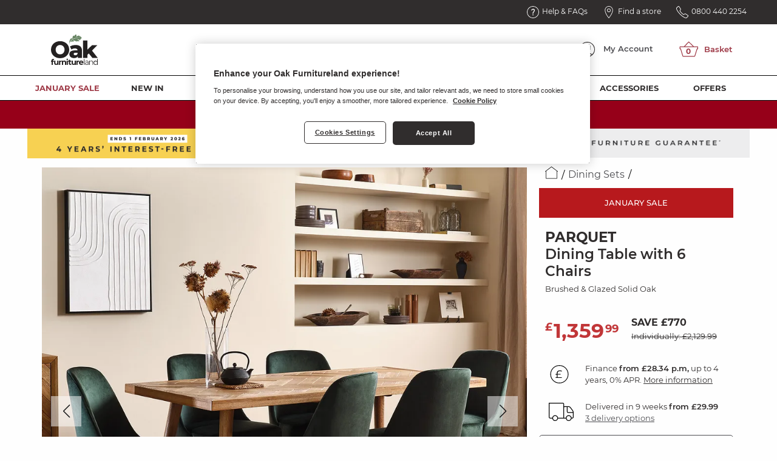

--- FILE ---
content_type: text/html; charset=UTF-8
request_url: https://www.oakfurnitureland.co.uk/furniture/parquet-brushed-and-glazed-oak-8-seater-dining-table-6-bette-upholstered-chairs-with-black-legs-in-heritage-bottle-green-velvet/diningset117250.html
body_size: 43293
content:
<!DOCTYPE html>
<html lang="en-gb" class="no-js">
<head>
<!--[if IE 9 | lt IE 9 ]>
        <script>
            alert('In order to ensure a complete user experience please update your browser to a newer version or use Google Chrome, Firefox or Safari to view our website.');
        </script>
        <![endif]-->
<title>Mid Century Dining Table &amp; 6 Chairs | Parquet | Oak Furnitureland</title>
<meta charset="utf-8">
<meta http-equiv="x-ua-compatible" content="ie=edge">
<meta name="viewport" content="width=device-width, initial-scale=1.0">
<meta property="fb:admins" content="691746744">
<meta property="fb:page_id" content="275651191400">
<link rel="apple-touch-icon" href="https://d2kz53n3bzvihv.cloudfront.net/media/favicons/xOFL-Leaf-Stem-Green-25x20px-trans.png.pagespeed.ic.SRd_WOSqPs.webp">
<link rel="icon" type="image/x-icon" sizes="16x16 32x32 48x48 64x64" href="https://d2kz53n3bzvihv.cloudfront.net/media/favicons/OFL-Leaf-favicon.ico">
<meta name="description" content="Tactile, brushed and glazed solid oak dining set with 6 chairs. Mid-century modern, slender style. 100% oak, built to last. Shop today.">
<meta name="title" content="Mid Century Dining Table &amp; 6 Chairs | Parquet | Oak Furnitureland">
<meta name="keywords" content="">
<meta name="robots" content="INDEX, FOLLOW">
<meta name="twitter:card" content="summary_large_image">
<meta name="twitter:site" content="@ofloakfurniture">
<meta name="twitter:creator:id" content="@ofloakfurniture"><meta name="twitter:title" content="Mid Century Dining Table & 6 Chairs | Parquet | Oak Furnitureland">
<meta name="twitter:image:src" content="http://www.oakfurnitureland.co.uk/media/gbu0/prodxl/parquet-brushed-and-glazed-oak-8-seater-dining-table-+-6-bette-upholstered-chairs-with-black-legs-in-heritage-bottle-green-velvet-68de77fa6fac9.jpg">
<meta name="twitter:description" content="Tactile, brushed and glazed solid oak dining set with 6 chairs. Mid-century modern, slender style. 100% oak, built to last. Shop today.">
<meta property="og:title" content="Mid Century Dining Table & 6 Chairs | Parquet | Oak Furnitureland">
<meta property="og:description" content="Tactile, brushed and glazed solid oak dining set with 6 chairs. Mid-century modern, slender style. 100% oak, built to last. Shop today.">
<meta property="og:image" content="http://www.oakfurnitureland.co.uk/media/gbu0/prodxl/parquet-brushed-and-glazed-oak-8-seater-dining-table-+-6-bette-upholstered-chairs-with-black-legs-in-heritage-bottle-green-velvet-68de77fa6fac9.jpg">
<meta property="og:type" content="website">
<meta property="og:url" content="https://www.oakfurnitureland.co.uk/furniture/parquet-brushed-and-glazed-oak-8-seater-dining-table-6-bette-upholstered-chairs-with-black-legs-in-heritage-bottle-green-velvet/diningset117250.html">
<meta property="og:site_name" content="Oak Furnitureland">
<link rel="stylesheet" media="all" href="https://d2kz53n3bzvihv.cloudfront.net/skins/OFLResponsive/node_modules,_flexslider,_flexslider.css+css,_all.css,qv==2ceb90ef74bc7234d6218e20ab5a7660.pagespeed.cc.6kZOWw8t-G.css"/>
<link rel="stylesheet" media="all" href="https://cdn.jsdelivr.net/npm/@algolia/autocomplete-theme-classic"/>
<link rel="stylesheet" media="all" href="https://d2kz53n3bzvihv.cloudfront.net/skins/OFLResponsive/css/pages,_product,_display,_defaultV3,_defaultV3.css,qv==2ceb90ef74bc7234d6218e20ab5a7660+cookiesPolicy.css,qv==2ceb90ef74bc7234d6218e20ab5a7660.pagespeed.cc.LOuj9eLqu0.css"/>
<link rel="canonical" href="https://www.oakfurnitureland.co.uk/furniture/parquet-brushed-and-glazed-oak-8-seater-dining-table-6-bette-upholstered-chairs-with-black-legs-in-heritage-bottle-green-velvet/diningset117250.html"/>
<script>
var dataLayer = window.dataLayer = window.dataLayer || [];
dataLayer.push({
    "environment": "live",
    "visitorLoginState": "loggedout",
    "pageCategory": "product",
    "pageSubCategory": "DININGSET117250",
    "pageTitle": "Mid Century Dining Table & 6 Chairs | Parquet | Oak Furnitureland",
    "prodCategory": "dining-sets",
    "prodCategoryURL": "https:\/\/www.oakfurnitureland.co.uk\/category\/dining-sets",
    "prodCategoryImage": "",
    "prodNum": "DININGSET117250",
    "prodRangeURL": "https:\/\/www.oakfurnitureland.co.uk\/range\/parquet-brushed-glazed-oak",
    "prodRangeImage": "\/media\/gbu0\/categoryxxl\/image\/DesktopHeader-Parquet.jpg",
    "prodExpressAvailable": 0,
    "prodTierPrices": {
        "firstTier": 1359.99,
        "secondTier": 2129.99
    },
    "prodImages": [
        {
            "image": "https:\/\/d2kz53n3bzvihv.cloudfront.net\/resized\/988_988_1_245_245_245\/media\/gbu0\/prodxxl\/parquet-brushed-and-glazed-oak-8-seater-dining-table-%2B-6-bette-upholstered-chairs-with-black-legs-in-heritage-bottle-green-velvet-68de77fa6fac9.jpg.webp",
            "thumb": "https:\/\/d2kz53n3bzvihv.cloudfront.net\/resized\/128_128_1_245_245_245\/media\/gbu0\/prodxxl\/parquet-brushed-and-glazed-oak-8-seater-dining-table-%2B-6-bette-upholstered-chairs-with-black-legs-in-heritage-bottle-green-velvet-68de77fa6fac9.jpg.webp",
            "zoom": "https:\/\/d2kz53n3bzvihv.cloudfront.net\/resized\/1500_1500_1_245_245_245\/media\/gbu0\/prodxxl\/parquet-brushed-and-glazed-oak-8-seater-dining-table-%2B-6-bette-upholstered-chairs-with-black-legs-in-heritage-bottle-green-velvet-68de77fa6fac9.jpg.webp",
            "isCutout": "0",
            "altTag": "Parquet Brushed and Glazed Oak 8 Seater Dining Table + 6 Bette Upholstered Chairs with Black Legs in Heritage Bottle Green Velvet"
        },
        {
            "image": "https:\/\/d2kz53n3bzvihv.cloudfront.net\/resized\/988_988_1_245_245_245\/media\/gbu0\/prodxxl\/parquet-brushed-and-glazed-oak-8-seater-dining-table-%2B-6-bette-upholstered-chairs-with-black-legs-in-heritage-bottle-green-velvet-68de79e54dd91.jpg.webp",
            "thumb": "https:\/\/d2kz53n3bzvihv.cloudfront.net\/resized\/128_128_1_245_245_245\/media\/gbu0\/prodxxl\/parquet-brushed-and-glazed-oak-8-seater-dining-table-%2B-6-bette-upholstered-chairs-with-black-legs-in-heritage-bottle-green-velvet-68de79e54dd91.jpg.webp",
            "zoom": "https:\/\/d2kz53n3bzvihv.cloudfront.net\/resized\/1500_1500_1_245_245_245\/media\/gbu0\/prodxxl\/parquet-brushed-and-glazed-oak-8-seater-dining-table-%2B-6-bette-upholstered-chairs-with-black-legs-in-heritage-bottle-green-velvet-68de79e54dd91.jpg.webp",
            "isCutout": "0",
            "altTag": "Parquet Brushed and Glazed Oak 8 Seater Dining Table + 6 Bette Upholstered Chairs with Black Legs in Heritage Bottle Green Velvet"
        },
        {
            "image": "https:\/\/d2kz53n3bzvihv.cloudfront.net\/resized\/988_988_1_245_245_245\/media\/gbu0\/prodxxl\/parquet-brushed-and-glazed-oak-8-seater-dining-table-%2B-6-bette-upholstered-chairs-with-black-legs-in-heritage-bottle-green-velvet-68de77f912151.jpg.webp",
            "thumb": "https:\/\/d2kz53n3bzvihv.cloudfront.net\/resized\/128_128_1_245_245_245\/media\/gbu0\/prodxxl\/parquet-brushed-and-glazed-oak-8-seater-dining-table-%2B-6-bette-upholstered-chairs-with-black-legs-in-heritage-bottle-green-velvet-68de77f912151.jpg.webp",
            "zoom": "https:\/\/d2kz53n3bzvihv.cloudfront.net\/resized\/1500_1500_1_245_245_245\/media\/gbu0\/prodxxl\/parquet-brushed-and-glazed-oak-8-seater-dining-table-%2B-6-bette-upholstered-chairs-with-black-legs-in-heritage-bottle-green-velvet-68de77f912151.jpg.webp",
            "isCutout": "0",
            "altTag": "Parquet Brushed and Glazed Oak 8 Seater Dining Table + 6 Bette Upholstered Chairs with Black Legs in Heritage Bottle Green Velvet"
        },
        {
            "image": "https:\/\/d2kz53n3bzvihv.cloudfront.net\/resized\/988_988_1_245_245_245\/media\/gbu0\/prodxxl\/parquet-brushed-and-glazed-oak-8-seater-dining-table-%2B-6-bette-upholstered-chair-with-black-legs-in-heritage-bottle-green-velvet-6513f1cdec868.jpg.webp",
            "thumb": "https:\/\/d2kz53n3bzvihv.cloudfront.net\/resized\/128_128_1_245_245_245\/media\/gbu0\/prodxxl\/parquet-brushed-and-glazed-oak-8-seater-dining-table-%2B-6-bette-upholstered-chair-with-black-legs-in-heritage-bottle-green-velvet-6513f1cdec868.jpg.webp",
            "zoom": "https:\/\/d2kz53n3bzvihv.cloudfront.net\/resized\/1500_1500_1_245_245_245\/media\/gbu0\/prodxxl\/parquet-brushed-and-glazed-oak-8-seater-dining-table-%2B-6-bette-upholstered-chair-with-black-legs-in-heritage-bottle-green-velvet-6513f1cdec868.jpg.webp",
            "isCutout": "1",
            "altTag": "Parquet Brushed and Glazed Oak 8 Seater Dining Table + 6 Bette Upholstered Chairs with Black Legs in Heritage Bottle Green Velvet"
        },
        {
            "image": "https:\/\/d2kz53n3bzvihv.cloudfront.net\/resized\/988_988_1_245_245_245\/media\/gbu0\/prodxxl\/parquet-brushed-and-glazed-oak-8-seater-dining-table-%2B-6-bette-upholstered-chair-with-black-legs-in-heritage-bottle-green-velvet-6516c9985b3ae.jpg.webp",
            "thumb": "https:\/\/d2kz53n3bzvihv.cloudfront.net\/resized\/128_128_1_245_245_245\/media\/gbu0\/prodxxl\/parquet-brushed-and-glazed-oak-8-seater-dining-table-%2B-6-bette-upholstered-chair-with-black-legs-in-heritage-bottle-green-velvet-6516c9985b3ae.jpg.webp",
            "zoom": "https:\/\/d2kz53n3bzvihv.cloudfront.net\/resized\/1500_1500_1_245_245_245\/media\/gbu0\/prodxxl\/parquet-brushed-and-glazed-oak-8-seater-dining-table-%2B-6-bette-upholstered-chair-with-black-legs-in-heritage-bottle-green-velvet-6516c9985b3ae.jpg.webp",
            "isCutout": "1",
            "altTag": "Parquet Brushed and Glazed Oak 8 Seater Dining Table + 6 Bette Upholstered Chairs with Black Legs in Heritage Bottle Green Velvet"
        },
        {
            "image": "https:\/\/d2kz53n3bzvihv.cloudfront.net\/resized\/988_988_1_245_245_245\/media\/gbu0\/prodxxl\/parquet-brushed-and-glazed-oak-8-seater-dining-table-%2B-6-bette-upholstered-chair-with-black-legs-in-heritage-bottle-green-velvet-6516c99aea0db.jpg.webp",
            "thumb": "https:\/\/d2kz53n3bzvihv.cloudfront.net\/resized\/128_128_1_245_245_245\/media\/gbu0\/prodxxl\/parquet-brushed-and-glazed-oak-8-seater-dining-table-%2B-6-bette-upholstered-chair-with-black-legs-in-heritage-bottle-green-velvet-6516c99aea0db.jpg.webp",
            "zoom": "https:\/\/d2kz53n3bzvihv.cloudfront.net\/resized\/1500_1500_1_245_245_245\/media\/gbu0\/prodxxl\/parquet-brushed-and-glazed-oak-8-seater-dining-table-%2B-6-bette-upholstered-chair-with-black-legs-in-heritage-bottle-green-velvet-6516c99aea0db.jpg.webp",
            "isCutout": "1",
            "altTag": "Parquet Brushed and Glazed Oak 8 Seater Dining Table + 6 Bette Upholstered Chairs with Black Legs in Heritage Bottle Green Velvet"
        },
        {
            "image": "https:\/\/d2kz53n3bzvihv.cloudfront.net\/resized\/988_988_1_245_245_245\/media\/gbu0\/prodxxl\/parquet-brushed-and-glazed-oak-8-seater-dining-table-%2B-6-bette-upholstered-chair-with-black-legs-in-heritage-bottle-green-velvet-6516c99c27210.jpg.webp",
            "thumb": "https:\/\/d2kz53n3bzvihv.cloudfront.net\/resized\/128_128_1_245_245_245\/media\/gbu0\/prodxxl\/parquet-brushed-and-glazed-oak-8-seater-dining-table-%2B-6-bette-upholstered-chair-with-black-legs-in-heritage-bottle-green-velvet-6516c99c27210.jpg.webp",
            "zoom": "https:\/\/d2kz53n3bzvihv.cloudfront.net\/resized\/1500_1500_1_245_245_245\/media\/gbu0\/prodxxl\/parquet-brushed-and-glazed-oak-8-seater-dining-table-%2B-6-bette-upholstered-chair-with-black-legs-in-heritage-bottle-green-velvet-6516c99c27210.jpg.webp",
            "isCutout": "1",
            "altTag": "Parquet Brushed and Glazed Oak 8 Seater Dining Table + 6 Bette Upholstered Chairs with Black Legs in Heritage Bottle Green Velvet"
        },
        {
            "image": "https:\/\/d2kz53n3bzvihv.cloudfront.net\/resized\/988_988_1_245_245_245\/media\/gbu0\/prodxxl\/parquet-brushed-and-glazed-oak-8-seater-dining-table-%2B-6-bette-upholstered-chair-with-black-legs-in-heritage-bottle-green-velvet-6516c999903c0.jpg.webp",
            "thumb": "https:\/\/d2kz53n3bzvihv.cloudfront.net\/resized\/128_128_1_245_245_245\/media\/gbu0\/prodxxl\/parquet-brushed-and-glazed-oak-8-seater-dining-table-%2B-6-bette-upholstered-chair-with-black-legs-in-heritage-bottle-green-velvet-6516c999903c0.jpg.webp",
            "zoom": "https:\/\/d2kz53n3bzvihv.cloudfront.net\/resized\/1500_1500_1_245_245_245\/media\/gbu0\/prodxxl\/parquet-brushed-and-glazed-oak-8-seater-dining-table-%2B-6-bette-upholstered-chair-with-black-legs-in-heritage-bottle-green-velvet-6516c999903c0.jpg.webp",
            "isCutout": "0",
            "altTag": "Parquet Brushed and Glazed Oak 8 Seater Dining Table + 6 Bette Upholstered Chairs with Black Legs in Heritage Bottle Green Velvet"
        },
        {
            "image": "https:\/\/d2kz53n3bzvihv.cloudfront.net\/resized\/988_988_1_245_245_245\/media\/gbu0\/prodxxl\/parquet-brushed-and-glazed-oak-8-seater-dining-table-%2B-6-bette-upholstered-chair-with-black-legs-in-heritage-bottle-green-velvet-6512a447eb4d6.jpg.webp",
            "thumb": "https:\/\/d2kz53n3bzvihv.cloudfront.net\/resized\/128_128_1_245_245_245\/media\/gbu0\/prodxxl\/parquet-brushed-and-glazed-oak-8-seater-dining-table-%2B-6-bette-upholstered-chair-with-black-legs-in-heritage-bottle-green-velvet-6512a447eb4d6.jpg.webp",
            "zoom": "https:\/\/d2kz53n3bzvihv.cloudfront.net\/resized\/1500_1500_1_245_245_245\/media\/gbu0\/prodxxl\/parquet-brushed-and-glazed-oak-8-seater-dining-table-%2B-6-bette-upholstered-chair-with-black-legs-in-heritage-bottle-green-velvet-6512a447eb4d6.jpg.webp",
            "isCutout": "1",
            "altTag": "Parquet Brushed and Glazed Oak 8 Seater Dining Table + 6 Bette Upholstered Chairs with Black Legs in Heritage Bottle Green Velvet"
        },
        {
            "image": "https:\/\/d2kz53n3bzvihv.cloudfront.net\/resized\/988_988_1_245_245_245\/media\/gbu0\/prodxxl\/parquet-brushed-and-glazed-oak-8-seater-dining-table-%2B-6-bette-upholstered-chair-with-black-legs-in-heritage-bottle-green-velvet-651448606298c.jpg.webp",
            "thumb": "https:\/\/d2kz53n3bzvihv.cloudfront.net\/resized\/128_128_1_245_245_245\/media\/gbu0\/prodxxl\/parquet-brushed-and-glazed-oak-8-seater-dining-table-%2B-6-bette-upholstered-chair-with-black-legs-in-heritage-bottle-green-velvet-651448606298c.jpg.webp",
            "zoom": "https:\/\/d2kz53n3bzvihv.cloudfront.net\/resized\/1500_1500_1_245_245_245\/media\/gbu0\/prodxxl\/parquet-brushed-and-glazed-oak-8-seater-dining-table-%2B-6-bette-upholstered-chair-with-black-legs-in-heritage-bottle-green-velvet-651448606298c.jpg.webp",
            "isCutout": "0",
            "altTag": "Parquet Brushed and Glazed Oak 8 Seater Dining Table + 6 Bette Upholstered Chairs with Black Legs in Heritage Bottle Green Velvet"
        },
        {
            "image": "https:\/\/d2kz53n3bzvihv.cloudfront.net\/resized\/988_988_1_245_245_245\/media\/gbu0\/prodxxl\/parquet-brushed-and-glazed-oak-8-seater-dining-table-%2B-6-bette-upholstered-chair-with-black-legs-in-heritage-bottle-green-velvet-6512a44919db7.jpg.webp",
            "thumb": "https:\/\/d2kz53n3bzvihv.cloudfront.net\/resized\/128_128_1_245_245_245\/media\/gbu0\/prodxxl\/parquet-brushed-and-glazed-oak-8-seater-dining-table-%2B-6-bette-upholstered-chair-with-black-legs-in-heritage-bottle-green-velvet-6512a44919db7.jpg.webp",
            "zoom": "https:\/\/d2kz53n3bzvihv.cloudfront.net\/resized\/1500_1500_1_245_245_245\/media\/gbu0\/prodxxl\/parquet-brushed-and-glazed-oak-8-seater-dining-table-%2B-6-bette-upholstered-chair-with-black-legs-in-heritage-bottle-green-velvet-6512a44919db7.jpg.webp",
            "isCutout": "0",
            "altTag": "Parquet Brushed and Glazed Oak 8 Seater Dining Table + 6 Bette Upholstered Chairs with Black Legs in Heritage Bottle Green Velvet"
        }
    ],
    "prodLeadTimeDays": "63 Day Delivery",
    "pv": 1359.99,
    "ecommerce": {
        "detail": {
            "products": [
                {
                    "id": "DININGSET117250",
                    "name": "Parquet Brushed and Glazed Oak 8 Seater Dining Table + 6 Bette Upholstered Chairs with Black Legs in Heritage Bottle Green Velvet",
                    "price": 1359.99,
                    "category": "dining-sets",
                    "position": 0
                }
            ]
        }
    },
    "prodCostPerMonth": 28.34
});
</script>
<script type="text/javascript">
    // Duration in milliseconds to wait while the Kameleoon application file is loaded
    var kameleoonLoadingTimeout = 1000;

    window.kameleoonQueue = window.kameleoonQueue || [];
    window.kameleoonStartLoadTime = new Date().getTime();
    if (! document.getElementById("kameleoonLoadingStyleSheet") && ! window.kameleoonDisplayPageTimeOut) {
        var kameleoonS = document.getElementsByTagName("script")[0];
        var kameleoonCc = "* { visibility: hidden !important; background-image: none !important; }";
        var kameleoonStn = document.createElement("style");
        kameleoonStn.type = "text/css";
        kameleoonStn.id = "kameleoonLoadingStyleSheet";
        if (kameleoonStn.styleSheet) {
            kameleoonStn.styleSheet.cssText = kameleoonCc;
        } else {
            kameleoonStn.appendChild(document.createTextNode(kameleoonCc));
        }
        kameleoonS.parentNode.insertBefore(kameleoonStn, kameleoonS);
        window.kameleoonDisplayPage = function(fromEngine) {
            if (!fromEngine) {
                window.kameleoonTimeout = true;
            }
            if (kameleoonStn.parentNode) {
                kameleoonStn.parentNode.removeChild(kameleoonStn);
            }
        };
        window.kameleoonDisplayPageTimeOut = window.setTimeout(window.kameleoonDisplayPage, kameleoonLoadingTimeout);
    }

        window.kameleoonQueue.push({level: "IMMEDIATE", command: () => Kameleoon.API.Visitor.setVisitorCode("421e33e4d7d3572e2c0b7c34c02fc0cb")});
    
        if (typeof window !== 'undefined' && !window.OptanonWrapper) {
        window.OptanonWrapper = () => {
            OneTrust.OnConsentChanged(function(event) {
                if (event.detail.includes('C0003')) {
                    window.kameleoonQueue.push({level: "IMMEDIATE", command: () => Kameleoon.API.Core.enableLegalConsent()});
                    const xhttp = new XMLHttpRequest();
                    xhttp.open("GET", "/index.php?app=gbu0&ns=enable_kameleoon_legal_consent", true);
                    xhttp.send();
                }
            });
        };
    }
    </script>
<script type="text/javascript" src="//1calccn59h.kameleoon.io/engine.js" async="true" fetchpriority="high"></script>
<script>(function(w,d,s,l,i){w[l]=w[l]||[];w[l].push({'gtm.start':
            new Date().getTime(),event:'gtm.js'});var f=d.getElementsByTagName(s)[0],
        j=d.createElement(s),dl=l!='dataLayer'?'&l='+l:'';j.async=true;j.src=
        '//www.googletagmanager.com/gtm.js?id='+i+dl;f.parentNode.insertBefore(j,f);
    })(window,document,'script','dataLayer','GTM-LBKBS');</script>
</head>
<body>
<noscript><iframe src="//www.googletagmanager.com/ns.html?id=GTM-LBKBS" height="0" width="0" style="display:none;visibility:hidden"></iframe></noscript>
<div class="scrollable">
<div data-transition="push" data-off-canvas data-content-scroll="true" class="off-canvas position-right off-canvas-pdp product-display-default order-swatches-menu" id="offCanvasOrderSwatches">
<div class="title-block">
<div class="info-icon">
<img src="https://d2kz53n3bzvihv.cloudfront.net/media/ofl-icons/pdp-icons/Swatches.svg" alt="Order Fabric Samples">
</div>
<h4>
Order Fabric Samples
<span>Choose up to 5 free fabric swatches</span>
</h4>
<button aria-label="Close menu" type="button" data-close class="close-button">
<img src="https://d2kz53n3bzvihv.cloudfront.net/media/ofl-icons/pdp-icons/Close.svg" alt="Close">
</button>
</div> <div class="product-selector">
<p class="card-white">0 Colours Available</p>
<div class="menu-content">
<div class="card swatch-wrap">
<p> Fabric</p>
<div class="fabric-swatches">
</div> </div>
<div class="card selected-swatches">
<p class="text-left">
Your Swatches <span id="selected-swatches-amount">0</span>/5 </p>
<div class="selected-swatches-scroll swiper">
<div class="selected-swatches-grid swiper-wrapper">
<div class="selected-swatch swiper-slide"></div>
<div class="selected-swatch swiper-slide"></div>
<div class="selected-swatch swiper-slide"></div>
<div class="selected-swatch swiper-slide"></div>
<div class="selected-swatch swiper-slide"></div>
</div>
</div>
<a id="swatch-order-button" class="button primary-colour4 expanded mt-20" href="/index.php?app=gbu0&ns=order_swatch_form">Order swatches</a>
</div>
</div>
</div>
</div>
</div>
<div data-transition="push" data-off-canvas data-content-scroll="false" class="off-canvas off-canvas-pdp position-right finance-info" id="offCanvasFinance">
<div class="title-block">
<div class="info-icon">
<img src="https://d2kz53n3bzvihv.cloudfront.net/media/ofl-icons/pdp-icons/FinancePound.svg" alt="Finance Options">
</div>
<h4>
Finance Options
</h4>
<button aria-label="Close menu" type="button" data-close class="close-button">
<img src="https://d2kz53n3bzvihv.cloudfront.net/media/ofl-icons/pdp-icons/Close.svg" alt="Close">
</button>
</div>
<div class="grid-x grid-padding-x grid-margin-x">
<div class="cell shrink product-image">
<img src="https://d2kz53n3bzvihv.cloudfront.net/resized/128_128_1_245_245_245/media/gbu0/prodxxl/parquet-brushed-and-glazed-oak-8-seater-dining-table-%2B-6-bette-upholstered-chairs-with-black-legs-in-heritage-bottle-green-velvet-68de77fa6fac9.jpg.webp" alt="Parquet Brushed and Glazed Oak 8 Seater Dining Table + 6 Bette Upholstered Chairs with Black Legs in Heritage Bottle Green Velvet"/>
</div>
<div class="cell auto product-details">
<p>
<span>Parquet</span><br/>
Brushed &amp; Glazed Solid Oak<br/>
<strong>Dining Table with 6 Chairs</strong>
</p>
<p class="price">
<strong>£1,359.99</strong>
</p>
</div>
</div>
<div class="offer finance-promo">
<p class="title">Flexible Finance Options</p>
<p>Are available on this item</p>
</div>
<ul class="accordion" id="financeAccordion" data-accordion data-allow-all-closed="true">
<li class="accordion-item" data-accordion-item data-section="PAYIN3" data-order="3">
<a href="#" class="accordion-title pay">Pay in 3</a>
<div class="accordion-content" data-tab-content>
<ul>
<li><b>£453.33</b> per month</li>
<li>No upfront deposit needed</li>
<li>Available with <b>Klarna</b> &amp; <b>PayPal</b></li>
<li>Fixed monthly payments</li>
</ul>
</div>
</li>
<li class="accordion-item" data-accordion-item data-section="BNPL" data-order="4">
<a href="#" class="accordion-title later">Buy now, Pay later</a>
<div class="accordion-content" data-tab-content>
<ul>
<li>Available with <b>Klarna</b></li>
<li>Pay up to 30 days later</li>
<li>No fees when you pay on time</li>
</ul>
</div>
</li>
<li class="accordion-item" data-accordion-item data-section="IBC12" data-order="2">
<a href="#" class="accordion-title interest">12 months' - from &pound;250 <br/>Interest-bearing credit</a>
<div class="accordion-content" data-tab-content>
<ul>
<li><b>Minimum spend &pound;250</b></li>
<li>9.9% APR Representative &dagger;</li>
<li>No deposit required</li>
</ul>
</div>
</li>
<li class="accordion-item" data-accordion-item data-section="IFC" data-order="0">
<a href="#" class="accordion-title tick">Interest-free credit - from &pound;499</a>
<div class="accordion-content" data-tab-content>
<ul>
<li><b>Minimum spend &pound;499</b></li>
<li>From 6 to 48 months</li>
<li>No deposit required</li>
<li>0% APR Representative</li>
</ul>
</div>
</li>
<li class="accordion-item" data-accordion-item data-section="IBC60" data-order="1">
<a href="#" class="accordion-title percent">Up to 60 months' - from &pound;499 <br/>Interest-bearing credit</a>
<div class="accordion-content" data-tab-content>
<ul>
<li><b>Minimum spend &pound;499</b></li>
<li>9.9% APR Representative &dagger;</li>
<li>No deposit required</li>
<li>Available over 36, 48, and 60 months</li>
</ul>
</div>
</li>
</ul>
<hr class="divider">
<form class="add-to-basket" method="post" action="/index.php">
<input type="hidden" name="gbu0--prodaddtocart--ref" value="DININGSET117250" class="product-id">
<input type="hidden" value="SINGLE" name="gbu0--prodaddtocart--addtype">
<input type="hidden" value="gbu0" name="app">
<input type="hidden" value="addcart" name="ns">
<input type="hidden" name="ecom_return_ns" value="prodshow">
<input type="hidden" name="ecom_return_ref" value="DININGSET117250">
<input type="hidden" name="gbu0--offcanvas" value="1">
<input type="hidden" name="queryID" value="">
<input type="hidden" name="finance-off-canvas" value="true">
<input type="submit" value="Add to basket" name="SUBMIT" class="button">
</form>
<div class="finance-help">
<p><b>What's right for you?</b></p>
<p>We're here to help. Call us on<br/> <b>0800 440 2254</b><br/> and we'll walk you through your options, step by step.</p>
<p>T&amp;Cs apply. See full finance details <a href="/page/interest-free-credit.html">here</a></p>
</div></div>
<div data-transition="push" data-off-canvas data-content-scroll="true" class="off-canvas off-canvas-pdp position-right product-display-default add-to-basket-menu" id="offCanvasAddToBasket">
<button class="close-button" aria-label="Close menu" type="button" data-close>
<img src="https://d2kz53n3bzvihv.cloudfront.net/media/ofl-icons/close.svg" alt="Close">
<span>Close</span>
</button>
<div class="card-white">
<h3>Your Basket</h3>
</div>
<hr class="header-rule">
<img src="https://d2kz53n3bzvihv.cloudfront.net/media/gbu0/1-reponsive-assets/promos/ifc/x25BASKET_BANNER_v3_345x100px-dec25.jpg.pagespeed.ic.OFrSRDGesN.webp" alt="Interest Free Credit" class="ifc-promo">
<div class="add-to-basket-container ifc-adjust-height" id="addToBasketContainer">
<div class="loading" id="loading">
<i class="fas fa-spinner fa-pulse fa-2x"></i>
</div>
</div>
</div>
<div data-transition="push" data-off-canvas data-content-scroll="false" class="off-canvas off-canvas-pdp position-right product-viewer-menu offCanvasBox" id="offCanvasRanges">
<div class="title-block">
<h4>
Discover the <span>Parquet</span> Range </h4>
<button aria-label="Close menu" type="button" data-close class="close-button">
<img src="https://d2kz53n3bzvihv.cloudfront.net/media/ofl-icons/pdp-icons/Close.svg" alt="Close">
</button>
</div>
<div class="product-selector">
<div class="card-white">
31 Parquet products
</div>
<a href="https://www.oakfurnitureland.co.uk/furniture/parquet-brushed-and-glazed-oak-large-sideboard/1013084.html" class="grid-x grid-padding-x grid-padding-y product-block">
<div class="cell shrink product-selector-image">
<img src="https://d2kz53n3bzvihv.cloudfront.net/resized/390_390_1_255_255_255/media/gbu0/prodxl/parquet-brushed-and-glazed-oak-large-sideboard-5e2acdb6c82dc.jpg.webp" width="145" height="145" alt="Parquet Brushed and Glazed Oak Large Sideboard">
</div>
<div class="cell auto">
<dl class="product-summary">
<dt>Parquet</dt>
<dd>Large Sideboard</dd>
<dd class="pricing">
£594.99
<span class="saving">Save &pound;105</span>
</dd>
<dd class="dimensions">
<table class="dimensions-table">
<tbody>
<tr>
<td>Height</td>
<td>85 cm</td>
</tr>
<tr>
<td>Width</td>
<td>139 cm</td>
</tr>
<tr>
<td>Depth</td>
<td>43 cm</td>
</tr>
</tbody>
</table>
</dd>
</dl>
</div>
</a>
<a href="https://www.oakfurnitureland.co.uk/furniture/parquet-brushed-and-glazed-oak-large-dresser/1013086.html" class="grid-x grid-padding-x grid-padding-y product-block">
<div class="cell shrink product-selector-image">
<img src="https://d2kz53n3bzvihv.cloudfront.net/resized/390_390_1_255_255_255/media/gbu0/prodxl/parquet-brushed-and-glazed-oak-large-dresser-5e2acdc700082.jpg.webp" width="145" height="145" alt="Parquet Brushed and Glazed Oak Large Dresser">
</div>
<div class="cell auto">
<dl class="product-summary">
<dt>Parquet</dt>
<dd>Large Dresser</dd>
<dd class="pricing">
£1,294.99
<span class="saving">Save &pound;245</span>
</dd>
<dd class="dimensions">
<table class="dimensions-table">
<tbody>
<tr>
<td>Height</td>
<td>193 cm</td>
</tr>
<tr>
<td>Width</td>
<td>139 cm</td>
</tr>
<tr>
<td>Depth</td>
<td>43 cm</td>
</tr>
</tbody>
</table>
</dd>
</dl>
</div>
</a>
<a href="https://www.oakfurnitureland.co.uk/furniture/parquet-brushed-and-glazed-oak-small-sideboard/1013087.html" class="grid-x grid-padding-x grid-padding-y product-block">
<div class="cell shrink product-selector-image">
<img src="https://d2kz53n3bzvihv.cloudfront.net/resized/390_390_1_255_255_255/media/gbu0/prodxl/parquet-brushed-and-glazed-oak-small-sideboard-5da980bbd7894.jpg.webp" width="145" height="145" alt="Parquet Brushed and Glazed Oak Small Sideboard">
</div>
<div class="cell auto">
<dl class="product-summary">
<dt>Parquet</dt>
<dd>Small Sideboard</dd>
<dd class="pricing">
£494.99
<span class="saving">Save &pound;75</span>
</dd>
<dd class="dimensions">
<table class="dimensions-table">
<tbody>
<tr>
<td>Height</td>
<td>85 cm</td>
</tr>
<tr>
<td>Width</td>
<td>98 cm</td>
</tr>
<tr>
<td>Depth</td>
<td>43 cm</td>
</tr>
</tbody>
</table>
</dd>
</dl>
</div>
</a>
<a href="https://www.oakfurnitureland.co.uk/furniture/parquet-brushed-and-glazed-oak-small-dresser/1013089.html" class="grid-x grid-padding-x grid-padding-y product-block">
<div class="cell shrink product-selector-image">
<img src="https://d2kz53n3bzvihv.cloudfront.net/resized/390_390_1_255_255_255/media/gbu0/prodxl/parquet-brushed-and-glazed-oak-small-dresser-5da982a8acf19.jpg.webp" width="145" height="145" alt="Parquet Brushed and Glazed Oak Small Dresser">
</div>
<div class="cell auto">
<dl class="product-summary">
<dt>Parquet</dt>
<dd>Small Dresser</dd>
<dd class="pricing">
£994.99
<span class="saving">Save &pound;155</span>
</dd>
<dd class="dimensions">
<table class="dimensions-table">
<tbody>
<tr>
<td>Height</td>
<td>193 cm</td>
</tr>
<tr>
<td>Width</td>
<td>98 cm</td>
</tr>
<tr>
<td>Depth</td>
<td>43 cm</td>
</tr>
</tbody>
</table>
</dd>
</dl>
</div>
</a>
<a href="https://www.oakfurnitureland.co.uk/furniture/parquet-brushed-and-glazed-oak-large-tv-unit/1013090.html" class="grid-x grid-padding-x grid-padding-y product-block">
<div class="cell shrink product-selector-image">
<img src="https://d2kz53n3bzvihv.cloudfront.net/resized/390_390_1_255_255_255/media/gbu0/prodxl/parquet-brushed-and-glazed-oak-large-tv-unit-5e2acdcb766bc.jpg.webp" width="145" height="145" alt="Parquet Brushed and Glazed Oak Large TV Unit">
</div>
<div class="cell auto">
<dl class="product-summary">
<dt>Parquet</dt>
<dd>Large TV Unit</dd>
<dd class="pricing">
£414.99
<span class="saving">Save &pound;85</span>
</dd>
<dd class="dimensions">
<table class="dimensions-table">
<tbody>
<tr>
<td>Height</td>
<td>63 cm</td>
</tr>
<tr>
<td>Width</td>
<td>139 cm</td>
</tr>
<tr>
<td>Depth</td>
<td>43 cm</td>
</tr>
</tbody>
</table>
</dd>
</dl>
</div>
</a>
<a href="https://www.oakfurnitureland.co.uk/furniture/parquet-brushed-and-glazed-oak-small-tv-unit/1013091.html" class="grid-x grid-padding-x grid-padding-y product-block">
<div class="cell shrink product-selector-image">
<img src="https://d2kz53n3bzvihv.cloudfront.net/resized/390_390_1_255_255_255/media/gbu0/prodxl/parquet-brushed-and-glazed-oak-small-tv-unit-5da9864abb4d0.jpg.webp" width="145" height="145" alt="Parquet Brushed and Glazed Oak Small TV Unit">
</div>
<div class="cell auto">
<dl class="product-summary">
<dt>Parquet</dt>
<dd>Small TV Unit</dd>
<dd class="pricing">
£364.99
<span class="saving">Save &pound;65</span>
</dd>
<dd class="dimensions">
<table class="dimensions-table">
<tbody>
<tr>
<td>Height</td>
<td>63 cm</td>
</tr>
<tr>
<td>Width</td>
<td>98 cm</td>
</tr>
<tr>
<td>Depth</td>
<td>43 cm</td>
</tr>
</tbody>
</table>
</dd>
</dl>
</div>
</a>
<a href="https://www.oakfurnitureland.co.uk/furniture/parquet-brushed-and-glazed-oak-corner-tv-unit/1013092.html" class="grid-x grid-padding-x grid-padding-y product-block">
<div class="cell shrink product-selector-image">
<img src="https://d2kz53n3bzvihv.cloudfront.net/resized/390_390_1_255_255_255/media/gbu0/prodxl/parquet-brushed-and-glazed-oak-corner-tv-unit-5da991139ae38.jpg.webp" width="145" height="145" alt="Parquet Brushed and Glazed Oak Corner TV Unit">
</div>
<div class="cell auto">
<dl class="product-summary">
<dt>Parquet</dt>
<dd>Corner TV Unit</dd>
<dd class="pricing">
£299.99
<span class="saving">Save &pound;150</span>
</dd>
<dd class="dimensions">
<table class="dimensions-table">
<tbody>
<tr>
<td>Height</td>
<td>63 cm</td>
</tr>
<tr>
<td>Width</td>
<td>100 cm</td>
</tr>
<tr>
<td>Depth</td>
<td>51 cm</td>
</tr>
</tbody>
</table>
</dd>
</dl>
</div>
</a>
<a href="https://www.oakfurnitureland.co.uk/furniture/parquet-brushed-and-glazed-oak-coffee-table/1013093.html" class="grid-x grid-padding-x grid-padding-y product-block">
<div class="cell shrink product-selector-image">
<img src="https://d2kz53n3bzvihv.cloudfront.net/resized/390_390_1_255_255_255/media/gbu0/prodxl/parquet-brushed-and-glazed-oak-coffee-table-5da99265bf85c.jpg.webp" width="145" height="145" alt="Parquet Brushed and Glazed Oak Coffee Table">
</div>
<div class="cell auto">
<dl class="product-summary">
<dt>Parquet</dt>
<dd>2 Drawer Coffee Table</dd>
<dd class="pricing">
£344.99
<span class="saving">Save &pound;35</span>
</dd>
<dd class="dimensions">
<table class="dimensions-table">
<tbody>
<tr>
<td>Height</td>
<td>46 cm</td>
</tr>
<tr>
<td>Width</td>
<td>120 cm</td>
</tr>
<tr>
<td>Depth</td>
<td>60 cm</td>
</tr>
</tbody>
</table>
</dd>
</dl>
</div>
</a>
<a href="https://www.oakfurnitureland.co.uk/furniture/parquet-brushed-and-glazed-oak-nest-of-2-tables/1013094.html" class="grid-x grid-padding-x grid-padding-y product-block">
<div class="cell shrink product-selector-image">
<img src="https://d2kz53n3bzvihv.cloudfront.net/resized/390_390_1_255_255_255/media/gbu0/prodxl/parquet-brushed-and-glazed-oak-nest-of-2-tables-5da993b212910.jpg.webp" width="145" height="145" alt="Parquet Brushed and Glazed Oak Nest of 2 Tables">
</div>
<div class="cell auto">
<dl class="product-summary">
<dt>Parquet</dt>
<dd>Nest of Tables</dd>
<dd class="pricing">
£214.99
<span class="saving">Save &pound;55</span>
</dd>
<dd class="dimensions">
<table class="dimensions-table">
<tbody>
<tr>
<td>Height</td>
<td>56 cm</td>
</tr>
<tr>
<td>Width</td>
<td>69 cm</td>
</tr>
<tr>
<td>Depth</td>
<td>43 cm</td>
</tr>
</tbody>
</table>
</dd>
</dl>
</div>
</a>
<a href="https://www.oakfurnitureland.co.uk/furniture/parquet-brushed-and-glazed-oak-console-table/1013095.html" class="grid-x grid-padding-x grid-padding-y product-block">
<div class="cell shrink product-selector-image">
<img src="https://d2kz53n3bzvihv.cloudfront.net/resized/390_390_1_255_255_255/media/gbu0/prodxl/parquet-brushed-and-glazed-oak-console-table-5da9958daecbc.jpg.webp" width="145" height="145" alt="Parquet Brushed and Glazed Oak Console Table">
</div>
<div class="cell auto">
<dl class="product-summary">
<dt>Parquet</dt>
<dd>Console Table</dd>
<dd class="pricing">
£324.99
<span class="saving">Save &pound;45</span>
</dd>
<dd class="dimensions">
<table class="dimensions-table">
<tbody>
<tr>
<td>Height</td>
<td>80 cm</td>
</tr>
<tr>
<td>Width</td>
<td>110 cm</td>
</tr>
<tr>
<td>Depth</td>
<td>41 cm</td>
</tr>
</tbody>
</table>
</dd>
</dl>
</div>
</a>
<a href="https://www.oakfurnitureland.co.uk/furniture/parquet-brushed-and-glazed-oak-glazed-display-cabinet/1013096.html" class="grid-x grid-padding-x grid-padding-y product-block">
<div class="cell shrink product-selector-image">
<img src="https://d2kz53n3bzvihv.cloudfront.net/resized/390_390_1_255_255_255/media/gbu0/prodxl/parquet-brushed-and-glazed-oak-glazed-display-cabinet-68e39aa47f66b.jpg.webp" width="145" height="145" alt="Parquet Brushed and Glazed Oak Glazed Display Cabinet">
</div>
<div class="cell auto">
<dl class="product-summary">
<dt>Parquet</dt>
<dd>Display Cabinet</dd>
<dd class="pricing">
£744.99
<span class="saving">Save &pound;155</span>
</dd>
<dd class="dimensions">
<table class="dimensions-table">
<tbody>
<tr>
<td>Height</td>
<td>193 cm</td>
</tr>
<tr>
<td>Width</td>
<td>90 cm</td>
</tr>
<tr>
<td>Depth</td>
<td>36 cm</td>
</tr>
</tbody>
</table>
</dd>
</dl>
</div>
</a>
<a href="https://www.oakfurnitureland.co.uk/furniture/parquet-brushed-and-glazed-oak-tall-bookcase/1013097.html" class="grid-x grid-padding-x grid-padding-y product-block">
<div class="cell shrink product-selector-image">
<img src="https://d2kz53n3bzvihv.cloudfront.net/resized/390_390_1_255_255_255/media/gbu0/prodxl/parquet-brushed-and-glazed-oak-tall-bookcase-5da997b1a2a66.jpg.webp" width="145" height="145" alt="Parquet Brushed and Glazed Oak Tall Bookcase">
</div>
<div class="cell auto">
<dl class="product-summary">
<dt>Parquet</dt>
<dd>Tall Bookcase</dd>
<dd class="pricing">
£544.99
<span class="saving">Save &pound;105</span>
</dd>
<dd class="dimensions">
<table class="dimensions-table">
<tbody>
<tr>
<td>Height</td>
<td>193 cm</td>
</tr>
<tr>
<td>Width</td>
<td>90 cm</td>
</tr>
<tr>
<td>Depth</td>
<td>33 cm</td>
</tr>
</tbody>
</table>
</dd>
</dl>
</div>
</a>
<a href="https://www.oakfurnitureland.co.uk/furniture/parquet-brushed-and-glazed-oak-small-bookcase/1013098.html" class="grid-x grid-padding-x grid-padding-y product-block">
<div class="cell shrink product-selector-image">
<img src="https://d2kz53n3bzvihv.cloudfront.net/resized/390_390_1_255_255_255/media/gbu0/prodxl/parquet-brushed-and-glazed-oak-small-bookcase-5da998c0c2504.jpg.webp" width="145" height="145" alt="Parquet Brushed and Glazed Oak Small Bookcase">
</div>
<div class="cell auto">
<dl class="product-summary">
<dt>Parquet</dt>
<dd>Small Bookcase</dd>
<dd class="pricing">
£394.99
<span class="saving">Save &pound;85</span>
</dd>
<dd class="dimensions">
<table class="dimensions-table">
<tbody>
<tr>
<td>Height</td>
<td>110 cm</td>
</tr>
<tr>
<td>Width</td>
<td>90 cm</td>
</tr>
<tr>
<td>Depth</td>
<td>33 cm</td>
</tr>
</tbody>
</table>
</dd>
</dl>
</div>
</a>
<a href="https://www.oakfurnitureland.co.uk/furniture/parquet-brushed-and-glazed-oak-computer-desk/1013099.html" class="grid-x grid-padding-x grid-padding-y product-block">
<div class="cell shrink product-selector-image">
<img src="https://d2kz53n3bzvihv.cloudfront.net/resized/390_390_1_255_255_255/media/gbu0/prodxl/parquet-brushed-and-glazed-oak-computer-desk-5da999bb79666.jpg.webp" width="145" height="145" alt="Parquet Brushed and Glazed Oak Computer Desk">
</div>
<div class="cell auto">
<dl class="product-summary">
<dt>Parquet</dt>
<dd>Desk</dd>
<dd class="pricing">
£594.99
<span class="saving">Save &pound;55</span>
</dd>
<dd class="dimensions">
<table class="dimensions-table">
<tbody>
<tr>
<td>Height</td>
<td>80 cm</td>
</tr>
<tr>
<td>Width</td>
<td>145 cm</td>
</tr>
<tr>
<td>Depth</td>
<td>60 cm</td>
</tr>
</tbody>
</table>
</dd>
</dl>
</div>
</a>
<a href="https://www.oakfurnitureland.co.uk/furniture/parquet-brushed-and-glazed-oak-corner-sideboard/1013101.html" class="grid-x grid-padding-x grid-padding-y product-block">
<div class="cell shrink product-selector-image">
<img src="https://d2kz53n3bzvihv.cloudfront.net/resized/390_390_1_255_255_255/media/gbu0/prodxl/parquet-brushed-and-glazed-oak-corner-sideboard-5da9e21154a82.jpg.webp" width="145" height="145" alt="Parquet Brushed and Glazed Oak Corner Sideboard">
</div>
<div class="cell auto">
<dl class="product-summary">
<dt>Parquet</dt>
<dd>Corner Sideboard</dd>
<dd class="pricing">
£494.99
<span class="saving">Save &pound;65</span>
</dd>
<dd class="dimensions">
<table class="dimensions-table">
<tbody>
<tr>
<td>Height</td>
<td>81 cm</td>
</tr>
<tr>
<td>Width</td>
<td>77.5 cm</td>
</tr>
<tr>
<td>Depth</td>
<td>49 cm</td>
</tr>
</tbody>
</table>
</dd>
</dl>
</div>
</a>
<a href="https://www.oakfurnitureland.co.uk/furniture/parquet-brushed-and-glazed-oak-triple-wardrobe/1013103.html" class="grid-x grid-padding-x grid-padding-y product-block">
<div class="cell shrink product-selector-image">
<img src="https://d2kz53n3bzvihv.cloudfront.net/resized/390_390_1_255_255_255/media/gbu0/prodxl/parquet-brushed-and-glazed-oak-triple-wardrobe-5e2ace1e89abd.jpg.webp" width="145" height="145" alt="Parquet Brushed and Glazed Oak Triple Wardrobe">
</div>
<div class="cell auto">
<dl class="product-summary">
<dt>Parquet</dt>
<dd>Triple Wardrobe</dd>
<dd class="pricing">
£1,394.99
<span class="saving">Save &pound;305</span>
</dd>
<dd class="dimensions">
<table class="dimensions-table">
<tbody>
<tr>
<td>Height</td>
<td>193 cm</td>
</tr>
<tr>
<td>Width</td>
<td>148 cm</td>
</tr>
<tr>
<td>Depth</td>
<td>65 cm</td>
</tr>
</tbody>
</table>
</dd>
</dl>
</div>
</a>
<a href="https://www.oakfurnitureland.co.uk/furniture/parquet-brushed-and-glazed-oak-double-wardrobe/1013106.html" class="grid-x grid-padding-x grid-padding-y product-block">
<div class="cell shrink product-selector-image">
<img src="https://d2kz53n3bzvihv.cloudfront.net/resized/390_390_1_255_255_255/media/gbu0/prodxl/parquet-brushed-and-glazed-oak-double-wardrobe-5da99fad3bda9.jpg.webp" width="145" height="145" alt="Parquet Brushed and Glazed Oak Double Wardrobe">
</div>
<div class="cell auto">
<dl class="product-summary">
<dt>Parquet</dt>
<dd>Double Wardrobe</dd>
<dd class="pricing">
£894.99
<span class="saving">Save &pound;105</span>
</dd>
<dd class="dimensions">
<table class="dimensions-table">
<tbody>
<tr>
<td>Height</td>
<td>193 cm</td>
</tr>
<tr>
<td>Width</td>
<td>97.5 cm</td>
</tr>
<tr>
<td>Depth</td>
<td>65 cm</td>
</tr>
</tbody>
</table>
</dd>
</dl>
</div>
</a>
<a href="https://www.oakfurnitureland.co.uk/furniture/parquet-brushed-and-glazed-oak-2-3-chest-of-drawers/1013107.html" class="grid-x grid-padding-x grid-padding-y product-block">
<div class="cell shrink product-selector-image">
<img src="https://d2kz53n3bzvihv.cloudfront.net/resized/390_390_1_255_255_255/media/gbu0/prodxl/parquet-brushed-and-glazed-oak-2%2B3-chest-of-drawers-5da9a1f96be34.jpg.webp" width="145" height="145" alt="Parquet Brushed and Glazed Oak 2+3 Chest of Drawers">
</div>
<div class="cell auto">
<dl class="product-summary">
<dt>Parquet</dt>
<dd>5 Drawer Chest</dd>
<dd class="pricing">
£494.99
<span class="saving">Save &pound;75</span>
</dd>
<dd class="dimensions">
<table class="dimensions-table">
<tbody>
<tr>
<td>Height</td>
<td>98 cm</td>
</tr>
<tr>
<td>Width</td>
<td>96 cm</td>
</tr>
<tr>
<td>Depth</td>
<td>43 cm</td>
</tr>
</tbody>
</table>
</dd>
</dl>
</div>
</a>
<a href="https://www.oakfurnitureland.co.uk/furniture/parquet-brushed-and-glazed-oak-3-4-chest-of-drawers/1013108.html" class="grid-x grid-padding-x grid-padding-y product-block">
<div class="cell shrink product-selector-image">
<img src="https://d2kz53n3bzvihv.cloudfront.net/resized/390_390_1_255_255_255/media/gbu0/prodxl/parquet-brushed-and-glazed-oak-3%2B4-chest-of-drawers-5e2ace5100f97.jpg.webp" width="145" height="145" alt="Parquet Brushed and Glazed Oak 3+4 Chest of Drawers">
</div>
<div class="cell auto">
<dl class="product-summary">
<dt>Parquet</dt>
<dd>7 Drawer Chest</dd>
<dd class="pricing">
£594.99
<span class="saving">Save &pound;105</span>
</dd>
<dd class="dimensions">
<table class="dimensions-table">
<tbody>
<tr>
<td>Height</td>
<td>78 cm</td>
</tr>
<tr>
<td>Width</td>
<td>139 cm</td>
</tr>
<tr>
<td>Depth</td>
<td>43 cm</td>
</tr>
</tbody>
</table>
</dd>
</dl>
</div>
</a>
<a href="https://www.oakfurnitureland.co.uk/furniture/parquet-brushed-and-glazed-oak-tallboy/1013109.html" class="grid-x grid-padding-x grid-padding-y product-block">
<div class="cell shrink product-selector-image">
<img src="https://d2kz53n3bzvihv.cloudfront.net/resized/390_390_1_255_255_255/media/gbu0/prodxl/parquet-brushed-and-glazed-oak-tallboy-5da9a6d21f75b.jpg.webp" width="145" height="145" alt="Parquet Brushed and Glazed Oak Tallboy">
</div>
<div class="cell auto">
<dl class="product-summary">
<dt>Parquet</dt>
<dd>5 Drawer Tallboy</dd>
<dd class="pricing">
£454.99
<span class="saving">Save &pound;95</span>
</dd>
<dd class="dimensions">
<table class="dimensions-table">
<tbody>
<tr>
<td>Height</td>
<td>115 cm</td>
</tr>
<tr>
<td>Width</td>
<td>54 cm</td>
</tr>
<tr>
<td>Depth</td>
<td>43 cm</td>
</tr>
</tbody>
</table>
</dd>
</dl>
</div>
</a>
<a href="https://www.oakfurnitureland.co.uk/furniture/parquet-brushed-and-glazed-oak-2-drawer-bedside-table/1013110.html" class="grid-x grid-padding-x grid-padding-y product-block">
<div class="cell shrink product-selector-image">
<img src="https://d2kz53n3bzvihv.cloudfront.net/resized/390_390_1_255_255_255/media/gbu0/prodxl/parquet-brushed-and-glazed-oak-2-drawer-bedside-table-5da9a8214ec73.jpg.webp" width="145" height="145" alt="Parquet Brushed and Glazed Oak 2 Drawer Bedside Table">
</div>
<div class="cell auto">
<dl class="product-summary">
<dt>Parquet</dt>
<dd>2 Drawer Bedside Table</dd>
<dd class="pricing">
£194.99
<span class="saving">Save &pound;35</span>
</dd>
<dd class="dimensions">
<table class="dimensions-table">
<tbody>
<tr>
<td>Height</td>
<td>63 cm</td>
</tr>
<tr>
<td>Width</td>
<td>50 cm</td>
</tr>
<tr>
<td>Depth</td>
<td>43 cm</td>
</tr>
</tbody>
</table>
</dd>
</dl>
</div>
</a>
<a href="https://www.oakfurnitureland.co.uk/furniture/parquet-brushed-and-glazed-oak-1-drawer-bedside-table/1013111.html" class="grid-x grid-padding-x grid-padding-y product-block">
<div class="cell shrink product-selector-image">
<img src="https://d2kz53n3bzvihv.cloudfront.net/resized/390_390_1_255_255_255/media/gbu0/prodxl/parquet-brushed-and-glazed-oak-1-drawer-bedside-table-5da9b56f56cff.jpg.webp" width="145" height="145" alt="Parquet Brushed and Glazed Oak 1 Drawer Bedside Table">
</div>
<div class="cell auto">
<dl class="product-summary">
<dt>Parquet</dt>
<dd>1 Drawer Bedside Table</dd>
<dd class="pricing">
£174.99
<span class="saving">Save &pound;25</span>
</dd>
<dd class="dimensions">
<table class="dimensions-table">
<tbody>
<tr>
<td>Height</td>
<td>63 cm</td>
</tr>
<tr>
<td>Width</td>
<td>50 cm</td>
</tr>
<tr>
<td>Depth</td>
<td>43 cm</td>
</tr>
</tbody>
</table>
</dd>
</dl>
</div>
</a>
<a href="https://www.oakfurnitureland.co.uk/furniture/parquet-brushed-and-glazed-oak-corner-dresser/1013112.html" class="grid-x grid-padding-x grid-padding-y product-block">
<div class="cell shrink product-selector-image">
<img src="https://d2kz53n3bzvihv.cloudfront.net/resized/390_390_1_255_255_255/media/gbu0/prodxl/parquet-brushed-and-glazed-oak-corner-dresser-5da9e370f3503.jpg.webp" width="145" height="145" alt="Parquet Brushed and Glazed Oak Corner Dresser">
</div>
<div class="cell auto">
<dl class="product-summary">
<dt>Parquet</dt>
<dd>Corner Dresser</dd>
<dd class="pricing">
£694.99
<span class="saving">Save &pound;105</span>
</dd>
<dd class="dimensions">
<table class="dimensions-table">
<tbody>
<tr>
<td>Height</td>
<td>193 cm</td>
</tr>
<tr>
<td>Width</td>
<td>77.5 cm</td>
</tr>
<tr>
<td>Depth</td>
<td>49 cm</td>
</tr>
</tbody>
</table>
</dd>
</dl>
</div>
</a>
<a href="https://www.oakfurnitureland.co.uk/furniture/parquet-brushed-and-glazed-oak-double-bed/1013115.html" class="grid-x grid-padding-x grid-padding-y product-block">
<div class="cell shrink product-selector-image">
<img src="https://d2kz53n3bzvihv.cloudfront.net/resized/390_390_1_255_255_255/media/gbu0/prodxl/parquet-brushed-and-glazed-oak-double-bed-5e2ace39da2a3.jpg.webp" width="145" height="145" alt="Parquet Brushed and Glazed Oak Double Bed">
</div>
<div class="cell auto">
<dl class="product-summary">
<dt>Parquet</dt>
<dd>Double Bed</dd>
<dd class="pricing">
£539.99
<span class="saving">Save &pound;89.01</span>
</dd>
<dd class="dimensions">
<table class="dimensions-table">
<tbody>
<tr>
<td>Height</td>
<td>105 cm</td>
</tr>
<tr>
<td>Width</td>
<td>143 cm</td>
</tr>
<tr>
<td>Depth</td>
<td>204 cm</td>
</tr>
</tbody>
</table>
</dd>
</dl>
</div>
</a>
<a href="https://www.oakfurnitureland.co.uk/furniture/parquet-brushed-and-glazed-oak-dressing-table/1013117.html" class="grid-x grid-padding-x grid-padding-y product-block">
<div class="cell shrink product-selector-image">
<img src="https://d2kz53n3bzvihv.cloudfront.net/resized/390_390_1_255_255_255/media/gbu0/prodxl/parquet-brushed-and-glazed-oak-dressing-table-5da9c3db1cf72.jpg.webp" width="145" height="145" alt="Parquet Brushed and Glazed Oak Dressing Table">
</div>
<div class="cell auto">
<dl class="product-summary">
<dt>Parquet</dt>
<dd>Dressing Table</dd>
<dd class="pricing">
£424.99
<span class="saving">Save &pound;105</span>
</dd>
<dd class="dimensions">
<table class="dimensions-table">
<tbody>
<tr>
<td>Height</td>
<td>77 cm</td>
</tr>
<tr>
<td>Width</td>
<td>128 cm</td>
</tr>
<tr>
<td>Depth</td>
<td>43 cm</td>
</tr>
</tbody>
</table>
</dd>
</dl>
</div>
</a>
<a href="https://www.oakfurnitureland.co.uk/furniture/parquet-brushed-and-glazed-oak-dressing-stool/1013118.html" class="grid-x grid-padding-x grid-padding-y product-block">
<div class="cell shrink product-selector-image">
<img src="https://d2kz53n3bzvihv.cloudfront.net/resized/390_390_1_255_255_255/media/gbu0/prodxl/parquet-brushed-and-glazed-oak-dressing-stool-5da9c5aa3e3ed.jpg.webp" width="145" height="145" alt="Parquet Brushed and Glazed Oak Dressing Stool">
</div>
<div class="cell auto">
<dl class="product-summary">
<dt>Parquet</dt>
<dd>Dressing Table Stool</dd>
<dd class="pricing">
£94.99
<span class="saving">Save &pound;105</span>
</dd>
<dd class="dimensions">
<table class="dimensions-table">
<tbody>
<tr>
<td>Height</td>
<td>47 cm</td>
</tr>
<tr>
<td>Width</td>
<td>47 cm</td>
</tr>
<tr>
<td>Depth</td>
<td>39 cm</td>
</tr>
</tbody>
</table>
</dd>
</dl>
</div>
</a>
<a href="https://www.oakfurnitureland.co.uk/furniture/parquet-brushed-and-glazed-oak-king-size-bed/1013121.html" class="grid-x grid-padding-x grid-padding-y product-block">
<div class="cell shrink product-selector-image">
<img src="https://d2kz53n3bzvihv.cloudfront.net/resized/390_390_1_255_255_255/media/gbu0/prodxl/parquet-brushed-and-glazed-oak-king-size-bed-5e2ace2f237e0.jpg.webp" width="145" height="145" alt="Parquet Brushed and Glazed Oak King-Size Bed">
</div>
<div class="cell auto">
<dl class="product-summary">
<dt>Parquet</dt>
<dd>King-Size Bed</dd>
<dd class="pricing">
£569.99
<span class="saving">Save &pound;80</span>
</dd>
<dd class="dimensions">
<table class="dimensions-table">
<tbody>
<tr>
<td>Height</td>
<td>105 cm</td>
</tr>
<tr>
<td>Width</td>
<td>158 cm</td>
</tr>
<tr>
<td>Depth</td>
<td>214 cm</td>
</tr>
</tbody>
</table>
</dd>
</dl>
</div>
</a>
<a href="https://www.oakfurnitureland.co.uk/furniture/parquet-brushed-and-glazed-oak-8-seater-dining-table/1013134.html" class="grid-x grid-padding-x grid-padding-y product-block">
<div class="cell shrink product-selector-image">
<img src="https://d2kz53n3bzvihv.cloudfront.net/resized/390_390_1_255_255_255/media/gbu0/prodxl/parquet-brushed-and-glazed-oak-6-seater-dining-table-5da9c73e45e7b.jpg.webp" width="145" height="145" alt="Parquet Brushed and Glazed Oak 8 Seater Dining Table">
</div>
<div class="cell auto">
<dl class="product-summary">
<dt>Parquet</dt>
<dd>8 Seater Dining Table</dd>
<dd class="pricing">
£699.99
<span class="saving">Save &pound;110</span>
</dd>
<dd class="dimensions">
<table class="dimensions-table">
<tbody>
<tr>
<td>Height</td>
<td>76 cm</td>
</tr>
<tr>
<td>Width</td>
<td>180 cm</td>
</tr>
<tr>
<td>Depth</td>
<td>90 cm</td>
</tr>
</tbody>
</table>
</dd>
</dl>
</div>
</a>
<a href="https://www.oakfurnitureland.co.uk/furniture/parquet-brushed-and-glazed-oak-1-drawer-side-table/1014398.html" class="grid-x grid-padding-x grid-padding-y product-block">
<div class="cell shrink product-selector-image">
<img src="https://d2kz53n3bzvihv.cloudfront.net/resized/390_390_1_255_255_255/media/gbu0/prodxl/parquet-brushed-and-glazed-oak-side-table-5d7f95f12414c.jpg.webp" width="145" height="145" alt="Parquet Brushed and Glazed Oak 1 Drawer Side Table">
</div>
<div class="cell auto">
<dl class="product-summary">
<dt>Parquet</dt>
<dd>Side Table</dd>
<dd class="pricing">
£174.99
<span class="saving">Save &pound;25</span>
</dd>
<dd class="dimensions">
<table class="dimensions-table">
<tbody>
<tr>
<td>Height</td>
<td>63 cm</td>
</tr>
<tr>
<td>Width</td>
<td>50 cm</td>
</tr>
<tr>
<td>Depth</td>
<td>43 cm</td>
</tr>
</tbody>
</table>
</dd>
</dl>
</div>
</a>
<a href="https://www.oakfurnitureland.co.uk/furniture/parquet-brushed-and-glazed-oak-8-seater-dining-table-4-bette-upholstered-chairs-with-black-legs-in-heritage-bottle-green-velvet/diningset117496.html" class="grid-x grid-padding-x grid-padding-y product-block">
<div class="cell shrink product-selector-image">
<img src="https://d2kz53n3bzvihv.cloudfront.net/resized/390_390_1_255_255_255/media/gbu0/prodxl/parquet-brushed-and-glazed-oak-8-seater-dining-table-%2B-4-bette-upholstered-chair-with-black-legs-in-heritage-bottle-green-velvet-6516cb63acbe5.jpg.webp" width="145" height="145" alt="Parquet Brushed and Glazed Oak 8 Seater Dining Table + 4 Bette Upholstered Chairs with Black Legs in Heritage Bottle Green Velvet">
</div>
<div class="cell auto">
<dl class="product-summary">
<dt>Parquet</dt>
<dd>Dining Table with 4 Chairs</dd>
<dd class="pricing">
£1,139.99
<span class="saving">Save &pound;550</span>
</dd>
<dd class="dimensions">
<table class="dimensions-table">
<tbody>
<tr>
<td>Height</td>
<td>76 cm</td>
</tr>
<tr>
<td>Width</td>
<td>180 cm</td>
</tr>
<tr>
<td>Depth</td>
<td>90 cm</td>
</tr>
</tbody>
</table>
</dd>
</dl>
</div>
</a>
<a href="https://www.oakfurnitureland.co.uk/furniture/parquet-brushed-and-glazed-oak-dining-table-4-bette-upholstered-chairs-with-oak-legs-in-grey-fabric/10000233.html" class="grid-x grid-padding-x grid-padding-y product-block">
<div class="cell shrink product-selector-image">
<img src="https://d2kz53n3bzvihv.cloudfront.net/resized/390_390_1_255_255_255/media/gbu0/prodxl/parquet-brushed-and-glazed-oak-dining-table-%2B-4-bette-upholstered-chairs-with-oak-legs-in-grey-fabric-655b76c96fb89.jpg.webp" width="145" height="145" alt="Parquet Brushed and Glazed Oak Dining Table + 4 Bette Upholstered Chairs with Oak Legs in Grey Fabric">
</div>
<div class="cell auto">
<dl class="product-summary">
<dt>Parquet</dt>
<dd>Dining Table with 4 Chairs</dd>
<dd class="pricing">
£1,139.99
<span class="saving">Save &pound;550</span>
</dd>
<dd class="dimensions">
<table class="dimensions-table">
<tbody>
<tr>
<td>Height</td>
<td>76 cm</td>
</tr>
<tr>
<td>Width</td>
<td>180 cm</td>
</tr>
<tr>
<td>Depth</td>
<td>90 cm</td>
</tr>
</tbody>
</table>
</dd>
</dl>
</div>
</a>
</div>
</div>
<div data-transition="push" data-off-canvas data-content-scroll="false" class="off-canvas off-canvas-pdp position-right product-viewer-menu offCanvasBox" id="offCanvasColours">
<div class="title-block">
<h4>
Colours of the <span>Parquet</span> Range </h4>
<button aria-label="Close menu" type="button" data-close class="close-button">
<img src="https://d2kz53n3bzvihv.cloudfront.net/media/ofl-icons/pdp-icons/Close.svg" alt="Close">
</button>
</div> <div class="product-selector">
</div>
</div>
<div data-transition="push" data-off-canvas data-content-scroll="false" class="off-canvas off-canvas-pdp position-right product-viewer-menu offCanvasBox" id="offCanvasSizes">
<div class="title-block">
<h4>
Love the <span>Parquet</span> Range </h4>
<button aria-label="Close menu" type="button" data-close class="close-button">
<img src="https://d2kz53n3bzvihv.cloudfront.net/media/ofl-icons/pdp-icons/Close.svg" alt="Close">
</button>
</div>
<div class="product-selector">
</div>
</div>
<div data-transition="push" data-off-canvas data-content-scroll="false" class="off-canvas off-canvas-pdp position-right" id="offCanvasDelivery">
<div class="title-block">
<div class="info-icon">
<img src="https://d2kz53n3bzvihv.cloudfront.net/media/ofl-icons/pdp-icons/FastDelivery.svg" alt="Delivery Options">
</div>
<h4>
Delivery Options
</h4>
<button aria-label="Close menu" type="button" data-close class="close-button">
<img src="https://d2kz53n3bzvihv.cloudfront.net/media/ofl-icons/pdp-icons/Close.svg" alt="Close">
</button>
</div> <div class="delivery-coverage-checker" id="delivery-coverage-checker">
<form id="delivery-coverage-checker-form">
<p>Check delivery options for your area</p>
<label class="delivery-postcode-label">
<input type="text" id="delivery-postcode" class="delivery-postcode" name="deliveryPostcode" placeholder="Enter your postcode">
<button type="button" id="delivery-coverage-checker-button" class="button delivery-postcode-button">
<span class="input-icon">
<img src="https://d2kz53n3bzvihv.cloudfront.net/media/ofl-icons/search.svg" alt="search icon"/>
</span>
</button>
<input type="hidden" name="product-id" id="product-id" value="DININGSET117250">
</label>
<div class="error-message hidden red red-alert-border" id="delivery-coverage-checker-error"></div>
</form>
</div> <div class="overlay">
<img class="ajax-spinner" src="/media/ajax-loader.gif.pagespeed.ce.pRxWCNAazz.gif">
</div>
<div class="delivery-information-container">
<ul class="accordion delivery-accordion" data-accordion data-allow-all-closed="true">
<li class="accordion-item" data-accordion-item>
<a href="#" class="accordion-title">
<img class="earliest-delivery-date-tick hidden" src="[data-uri]" alt="Earliest Delivery Green Tick"/>
<div class="delivery-title">
<div class="delivery-main-title">Basic Delivery - £29.99</div>
<span id="earliest-delivery-date" class="earliest-delivery-date-basic"></span>
</div>
</a>
<div class="accordion-content" data-tab-content>
What's included <ul>
<li>Courtesy call 30 minutes before delivery</li>
<li>Your furniture will be delivered just inside your front door by our friendly two-person team</li>
</ul>
</div>
</li>
<li class="accordion-item" data-accordion-item>
<a href="#" class="accordion-title">
<img class="earliest-delivery-date-tick hidden" src="[data-uri]" alt="Earliest Delivery Green Tick"/>
<div class="delivery-title">
<div class="delivery-main-title">Standard Delivery - £49.99</div>
<span id="earliest-delivery-date" class="earliest-delivery-date-premium"></span>
</div>
</a>
<div class="accordion-content" data-tab-content>
What's included <ul>
<li>Delivered within 7 days of ordering (subject to stock availability and delivery postcode)*</li>
<li>Courtesy call 30 minutes before delivery</li>
<li>Items delivered by our friendly two-person team</li>
<li>Furniture placed in the room of your choice</li>
<li>Choose your delivery date and change it (up to 3 working days before your booked date) if needed</li>
</ul>
</div>
</li>
<li class="accordion-item" data-accordion-item>
<a href="#" class="accordion-title">
<img class="earliest-delivery-date-tick hidden" src="[data-uri]" alt="Earliest Delivery Green Tick"/>
<div class="delivery-title">
<div class="delivery-main-title">Premium Delivery - £99.99</div>
<span id="earliest-delivery-date" class="earliest-delivery-date-premium"></span>
</div>
</a>
<div class="accordion-content" data-tab-content>
What's included <ul>
<li>Delivered within 7 days of ordering (subject to stock availability and delivery postcode)*</li>
<li>Courtesy call 30 minutes before delivery</li>
<li>Items delivered by our friendly two-person team</li>
<li>Furniture placed in the room of your choice</li>
<li>Your furniture will be unpacked and fully assembled</li>
<li>All packaging materials taken away</li>
<li>Choose your delivery date and change it (up to 3 working days before your booked date) if needed</li>
</ul>
</div>
</li>
</ul>
<div id="delivery-checker-note" class="hidden">Please note: the dates and price shown are for the single item and may vary for multiple items. Actual prices and dates will be confirmed in checkout.</div>
</div></div>
<div id="root" data-off-canvas-content class="off-canvas-content">
<div class="site-overlay"></div>
<header class="site-header-wrapper" id="site-header">
<div class="sticky-content" id="sticky-header-content" data-off-canvas-sticky>
<div class="header-top-section" id="header-top-section">
<div class="header-top-container">
<a href="/account/login/" class="account hide-for-large">
<span>Account</span>
</a>
<a href="/page/faq.html" class="help">
<span class="show-for-large">Help &amp; FAQs</span>
<span class="hide-for-large">FAQs</span>
</a>
<a href="/showrooms/" class="find-store">
<span class="show-for-large">Find a store</span>
<span class="hide-for-large">Stores</span>
</a>
<a href="/customer-contact-center-landing/" class="phone">
<span class="show-for-large">0800 440 2254</span>
<span class="hide-for-large">Order</span>
</a>
</div>
</div>
<div class="grid-container site-header">
<div class="grid-x">
<div class="cell small-6 medium-2 medium-order-1 flex-middle hide-for-large" data-hide-for="large">
<button type="button" id="mobile-hamburger" class="pages-link primary-colour3" data-toggle="offCanvasNavigationMobile">
<i class="fas fa-bars" aria-hidden="true"></i>
<p class="hide-for-large text-center">Menu</p>
</button>
</div>
<div class="cell small-12 medium-4 large-3 medium-order-2 flex-middle text-center">
<a class="site-logo" href="/">
<img src="https://d2kz53n3bzvihv.cloudfront.net/media/ofl-icons/oak-furnitureland.svg" alt="Oak Furnitureland">
</a>
</div>
<div class="cell medium-12 large-15 medium-order-3 small-order-5 main-search" id="site-search">
<div id="autocomplete"></div>
</div>
<div class="cell medium-3 medium-order-4 flex-middle hide-for-small-only">
<ul class="dropdown menu account-menu" data-dropdown-menu="ib9e4j-dropdown-menu" role="menubar">
<li role="none" data-is-click="false">
<a href="/account/login/" class="pages-link account-icon semi-bold p-0" role="menuitem" aria-haspopup="true" aria-label="My Account">
<img src="https://d2kz53n3bzvihv.cloudfront.net/media/ofl-responsive/icons/account.svg" alt="Account" class="mr-10">
<br class="hide-for-large"><span class="show-for-large">My </span>Account </a>
<ul class="menu submenu is-dropdown-submenu first-sub vertical" data-submenu="" role="menubar" style="">
<li role="none" class="is-submenu-item is-dropdown-submenu-item">
<a href="/account/login/" class="logout" role="menuitem">
<i class="fas fa-sign-in-alt fa-w-16 icon" aria-hidden="true"></i>
Login </a>
</li>
</ul>
</li>
</ul>
</div>
<div class="cell small-6 medium-3 small-order-3 medium-order-5 flex-middle">
<a href="/index.php?app=gbu0&amp;ns=viewcart" class="pages-link basket-icon">
<img src="https://d2kz53n3bzvihv.cloudfront.net/media/ofl-responsive/icons/basket-red.svg" alt="basket"><br class="hide-for-large">
<span id="mini-cart-wrapper"><span class="mini-cart-basket" data-quantity="0" data-title="Basket">
&nbsp;
</span></span>
</a>
</div>
</div>
<div class="grid-x">
<div class="cell">
<div id="header-mini-search-results">
<div id="autoCompleteResults" class="typehead-results"></div>
</div>
</div>
</div>
</div>
<div class="off-canvas position-left off-canvas-menu navigation-mobile reveal-for-large" id="offCanvasNavigationMobile" data-transition="push" data-off-canvas data-content-scroll="false">
<div class="top-bar top-nav-wrap" id="main-menu">
<div class="menu-wrapper">
<div class="grid-container">
<ul class="grid-x vertical large-horizontal menu top-nav-menu" data-responsive-menu="drilldown large-dropdown">
<li>
<div class="mobile-menu-header">
<span>Menu</span>
<a class="close-button" aria-label="Close menu" data-close="offCanvasNavigationMobile">
<img src="[data-uri]" alt="Close">
</a>
</div> </li>
<li class="cell auto top-nav-item January-Sale" data-title="January Sale">
<a href="/category/sale-week/" class="top-nav-item-link nav-link text-highlight ">
January Sale <i class="fa fa-chevron-right hide-for-large" aria-hidden="true"></i>
</a>
</li>
<li class="cell auto top-nav-item New-In" data-title="New In">
<a href="/category/new-in/" class="top-nav-item-link nav-link  ">
New In <i class="fa fa-chevron-right hide-for-large" aria-hidden="true"></i>
</a>
<ul class="menu contentful-nav-item show-for-large">
<li>
<a href="https://www.oakfurnitureland.co.uk/category/ceramic-dining-table-and-chairs/">
<img src="https://d2kz53n3bzvihv.cloudfront.net/cms/7q3iTqJArYYIBEWOWwVCrQ-2-208x208-categorysquares-copyofkobi_diningtableextended_nikocream6_front.jpg" alt="Ceramic Dining">
<p>Ceramic Dining</p>
</a>
</li>
<li>
<a href="https://www.oakfurnitureland.co.uk/category/sofa-beds/">
<img src="https://d2kz53n3bzvihv.cloudfront.net/cms/7CmapqLuMegLwGAumx4Cyj-10-208x208-categorysquares-copyofnap_3seater_front.jpg" alt="Sofa beds">
<p>Sofa beds</p>
</a>
</li>
<li>
<a href="/page/new-furniture-ranges.html">
<img src="https://d2kz53n3bzvihv.cloudfront.net/cms/nNLfHWEKIEUHF0svdatwP-1-208x208-categorysquares-highworth_smallsideboard_front.jpg" alt="Furniture Ranges">
<p>Furniture Ranges</p>
</a>
</li>
<li>
<a href="/page/new-sofa-ranges.html">
<img src="https://d2kz53n3bzvihv.cloudfront.net/cms/2y1VxpEFOUd9kxxq1nBbDC-12-208x208-categorysquare-emerson_3seater_front.jpg" alt="Sofa Ranges">
<p>Sofa Ranges</p>
</a>
</li>
<li>
<a href="/category/larders/">
<img src="https://d2kz53n3bzvihv.cloudfront.net/cms/3mK1wXzDUf8dg0Tdruaj3w-11-navbar_richmond-larder_208x208.jpg" alt="Larders ">
<p>Larders </p>
</a>
</li>
</ul>
</li>
<li class="cell auto top-nav-item Dining" data-title="Dining">
<a href="/category/dining-room-furniture/" class="top-nav-item-link nav-link  ">
Dining <i class="fa fa-chevron-right hide-for-large" aria-hidden="true"></i>
</a>
<ul class="menu vertical">
<li class="grid-x grid-margin-x">
<div class="cell large-auto top-nav-menu-column  active-submenu">
<a href="/category/dining-table-sets/" class="title heading">
Dining Table Sets
<i class="fa fa-chevron-right show-for-large" aria-hidden="true"></i>
</a>
<a href="/category/dining-set-builder/" class="top-nav-menu-item nav-link">
<img src="https://d2kz53n3bzvihv.cloudfront.net/resized/50_50_1_255_255_255/media/gbu0/site-nav/nav_Dining_set_builder.jpg.webp" class="product-icon">
Dining Set Builder
</a>
<a href="/category/dining-table-and-chairs/" class="top-nav-menu-item nav-link">
<img src="https://d2kz53n3bzvihv.cloudfront.net/resized/50_50_1_255_255_255/media/gbu0/site-nav/nav_Dining_tables_and_chairs.jpg.webp" class="product-icon">
Dining Table and Chairs
</a>
<a href="/category/dining-table-and-4-chairs/" class="top-nav-menu-item nav-link">
<img src="https://d2kz53n3bzvihv.cloudfront.net/resized/50_50_1_255_255_255/media/gbu0/site-nav/nav_Dining_table_and_4chairs.jpg.webp" class="product-icon">
Dining Table and 4 Chairs
</a>
<a href="/category/dining-table-and-6-chairs/" class="top-nav-menu-item nav-link">
<img src="https://d2kz53n3bzvihv.cloudfront.net/resized/50_50_1_255_255_255/media/gbu0/site-nav/nav_Dining_table_and_6chairs.jpg.webp" class="product-icon">
Dining Table and 6 Chairs
</a>
<a href="/category/dining-table-and-8-chairs/" class="top-nav-menu-item nav-link">
<img src="https://d2kz53n3bzvihv.cloudfront.net/resized/50_50_1_255_255_255/media/gbu0/site-nav/nav_Dining_table_and_8chairs.jpg.webp" class="product-icon">
Dining Table and 8 Chairs
</a>
<a href="/category/dining-table-and-10-chairs/" class="top-nav-menu-item nav-link">
<img src="https://d2kz53n3bzvihv.cloudfront.net/resized/50_50_1_255_255_255/media/gbu0/site-nav/nav_Dining_table_and_10chairs.jpg.webp" class="product-icon">
Dining Table and 10 Chairs
</a>
<a href="/category/dining-table-with-benches/" class="top-nav-menu-item nav-link">
<img src="https://d2kz53n3bzvihv.cloudfront.net/resized/50_50_1_255_255_255/media/gbu0/site-nav/nav_Dining_table_with_benches.jpg.webp" class="product-icon">
Dining Table with Benches
</a>
<a href="/category/round-dining-table-and-chairs/" class="top-nav-menu-item nav-link">
<img src="https://d2kz53n3bzvihv.cloudfront.net/resized/50_50_1_255_255_255/media/gbu0/site-nav/nav_Round_dining_tables_and_chairs.jpg.webp" class="product-icon">
Round Dining Table and Chairs
</a>
<a href="/category/ceramic-dining-table-and-chairs/" class="top-nav-menu-item nav-link">
<img src="https://d2kz53n3bzvihv.cloudfront.net/resized/50_50_1_255_255_255/media/gbu0/site-nav/Dining_CategoryThumbnails_150x150px_150x150px_DININGSET143270.jpg.webp" class="product-icon">
Ceramic Dining Table and Chairs
</a>
<a href="/category/painted-dining-table-and-chairs/" class="top-nav-menu-item nav-link">
<img src="https://d2kz53n3bzvihv.cloudfront.net/resized/50_50_1_255_255_255/media/gbu0/site-nav/nav_Painted_dining_tables_and_chairs.jpg.webp" class="product-icon">
Painted Dining Table and Chairs
</a>
<a href="/category/dining-table-sets/" class="view-all hide-for-large">
View All </a>
</div>
<div class="cell large-auto top-nav-menu-column  ">
<a href="/category/dining-tables/" class="title heading">
Dining Tables
<i class="fa fa-chevron-right show-for-large" aria-hidden="true"></i>
</a>
<a href="/category/extendable-dining-tables/" class="top-nav-menu-item nav-link">
<img src="https://d2kz53n3bzvihv.cloudfront.net/resized/50_50_1_255_255_255/media/gbu0/site-nav/nav_Extended_dining_tables.jpg.webp" class="product-icon">
Extendable Dining Tables
</a>
<a href="/category/4-seater-dining-tables/" class="top-nav-menu-item nav-link">
<img src="https://d2kz53n3bzvihv.cloudfront.net/resized/50_50_1_255_255_255/media/gbu0/site-nav/nav_4FT_dining_tables.jpg.webp" class="product-icon">
4 Seater Dining Tables
</a>
<a href="/category/6-seater-dining-tables/" class="top-nav-menu-item nav-link">
<img src="https://d2kz53n3bzvihv.cloudfront.net/resized/50_50_1_255_255_255/media/gbu0/site-nav/nav_6_Seater_dining_tables.jpg.webp" class="product-icon">
6 Seater Dining Tables
</a>
<a href="/category/8-seater-dining-tables/" class="top-nav-menu-item nav-link">
<img src="https://d2kz53n3bzvihv.cloudfront.net/resized/50_50_1_255_255_255/media/gbu0/site-nav/nav_8_Seater_dining_tables.jpg.webp" class="product-icon">
8 Seater Dining Tables
</a>
<a href="/category/10-seater-dining-tables/" class="top-nav-menu-item nav-link">
<img src="https://d2kz53n3bzvihv.cloudfront.net/resized/50_50_1_255_255_255/media/gbu0/site-nav/nav_10_Seater_dining_tables.jpg.webp" class="product-icon">
10 Seater Dining Tables
</a>
<a href="/category/ceramic-dining-tables/" class="top-nav-menu-item nav-link">
<img src="https://d2kz53n3bzvihv.cloudfront.net/resized/50_50_1_255_255_255/media/gbu0/site-nav/Dining_CategoryThumbnails_150x150px_150x150px_DININGSET143270.jpg.webp" class="product-icon">
Ceramic Dining Tables
</a>
<a href="/category/round-dining-tables/" class="top-nav-menu-item nav-link">
<img src="https://d2kz53n3bzvihv.cloudfront.net/resized/50_50_1_255_255_255/media/gbu0/site-nav/nav_Round_dining_tables.jpg.webp" class="product-icon">
Round Dining Tables
</a>
<a href="/category/dining-tables/" class="view-all hide-for-large">
View All </a>
</div>
<div class="cell large-auto top-nav-menu-column  ">
<a href="/category/dining-chairs/" class="title heading">
Dining Chairs
<i class="fa fa-chevron-right show-for-large" aria-hidden="true"></i>
</a>
<a href="/category/fabric-dining-chairs/" class="top-nav-menu-item nav-link">
<img src="https://d2kz53n3bzvihv.cloudfront.net/resized/50_50_1_255_255_255/media/gbu0/site-nav/nav_Fabric_dining_chairs.jpg.webp" class="product-icon">
Fabric Dining Chairs
</a>
<a href="/category/oak-chairs/" class="top-nav-menu-item nav-link">
<img src="https://d2kz53n3bzvihv.cloudfront.net/resized/50_50_1_255_255_255/media/gbu0/site-nav/nav_Oak_dining_chairs.jpg.webp" class="product-icon">
Oak Chairs
</a>
<a href="/category/benches/" class="top-nav-menu-item nav-link">
<img src="https://d2kz53n3bzvihv.cloudfront.net/resized/50_50_1_255_255_255/media/gbu0/site-nav/nav_Benches_and_stools.jpg.webp" class="product-icon">
Benches and Stools
</a>
<a href="/category/painted-dining-chairs/" class="top-nav-menu-item nav-link">
<img src="https://d2kz53n3bzvihv.cloudfront.net/resized/50_50_1_255_255_255/media/gbu0/site-nav/nav_Painted_dining_chairs.jpg.webp" class="product-icon">
Painted Dining Chairs
</a>
<a href="/category/dining-chairs/" class="view-all hide-for-large">
View All </a>
</div>
<div class="cell large-auto top-nav-menu-column hide-for-large ">
<a href="/category/dining-room-furniture/" class="title heading">
Dining Room Furniture
<i class="fa fa-chevron-right show-for-large" aria-hidden="true"></i>
</a>
<a href="/category/sideboards/" class="top-nav-menu-item nav-link">
<img src="https://d2kz53n3bzvihv.cloudfront.net/resized/50_50_1_255_255_255/media/gbu0/site-nav/nav_Sideboards.jpg.webp" class="product-icon">
Sideboards
</a>
<a href="/category/dressers/" class="top-nav-menu-item nav-link">
<img src="https://d2kz53n3bzvihv.cloudfront.net/resized/50_50_1_255_255_255/media/gbu0/site-nav/nav_Dressers.jpg.webp" class="product-icon">
Dressers
</a>
<a href="/category/larders/" class="top-nav-menu-item nav-link">
<img src="https://d2kz53n3bzvihv.cloudfront.net/resized/50_50_1_255_255_255/media/gbu0/site-nav/Larder-CutOut.jpg.webp" class="product-icon">
Larders
</a>
<a href="/category/display-cabinets/" class="top-nav-menu-item nav-link">
<img src="https://d2kz53n3bzvihv.cloudfront.net/resized/50_50_1_255_255_255/media/gbu0/site-nav/nav_Display_cabinets.jpg.webp" class="product-icon">
Display Cabinets
</a>
<a href="/category/painted-dining-room-furniture/" class="top-nav-menu-item nav-link">
<img src="https://d2kz53n3bzvihv.cloudfront.net/resized/50_50_1_255_255_255/media/gbu0/site-nav/nav_Painted_dining_furniture.jpg.webp" class="product-icon">
Painted Dining Room Furniture
</a>
<a href="/category/console-tables/" class="top-nav-menu-item nav-link">
<img src="https://d2kz53n3bzvihv.cloudfront.net/resized/50_50_1_255_255_255/media/gbu0/site-nav/nav_Console_tables.jpg.webp" class="product-icon">
Console Tables
</a>
<a href="/category/side-tables/" class="top-nav-menu-item nav-link">
<img src="https://d2kz53n3bzvihv.cloudfront.net/resized/50_50_1_255_255_255/media/gbu0/site-nav/nav_Side_tables.jpg.webp" class="product-icon">
Side Tables
</a>
<a href="/category/home-accessories/" class="top-nav-menu-item nav-link">
<img src="https://d2kz53n3bzvihv.cloudfront.net/resized/50_50_1_255_255_255/media/gbu0/site-nav/nav_Home_Accessories.jpg.webp" class="product-icon">
Home Accessories
</a>
<a href="/category/furniture-wax-polish-and-care-kits/" class="top-nav-menu-item nav-link">
<img src="https://d2kz53n3bzvihv.cloudfront.net/resized/50_50_1_255_255_255/media/gbu0/site-nav/nav_Furniture_wax.jpg.webp" class="product-icon">
Furniture Wax and Care Kits
</a>
<a href="/category/dining-room-furniture/" class="view-all hide-for-large">
View All </a>
</div>
<div class="cell large-auto top-nav-menu-column show-for-large ">
<a href="/category/dining-room-furniture/" class="title heading">
Dining Room Furniture
<i class="fa fa-chevron-right show-for-large" aria-hidden="true"></i>
</a>
<a href="/category/sideboards/" class="top-nav-menu-item nav-link">
<img src="https://d2kz53n3bzvihv.cloudfront.net/resized/50_50_1_255_255_255/media/gbu0/site-nav/nav_Sideboards.jpg.webp" class="product-icon">
Sideboards
</a>
<a href="/category/dressers/" class="top-nav-menu-item nav-link">
<img src="https://d2kz53n3bzvihv.cloudfront.net/resized/50_50_1_255_255_255/media/gbu0/site-nav/nav_Dressers.jpg.webp" class="product-icon">
Dressers
</a>
<a href="/category/larders/" class="top-nav-menu-item nav-link">
<img src="https://d2kz53n3bzvihv.cloudfront.net/resized/50_50_1_255_255_255/media/gbu0/site-nav/Larder-CutOut.jpg.webp" class="product-icon">
Larders
</a>
<a href="/category/display-cabinets/" class="top-nav-menu-item nav-link">
<img src="https://d2kz53n3bzvihv.cloudfront.net/resized/50_50_1_255_255_255/media/gbu0/site-nav/nav_Display_cabinets.jpg.webp" class="product-icon">
Display Cabinets
</a>
<a href="/category/painted-dining-room-furniture/" class="top-nav-menu-item nav-link">
<img src="https://d2kz53n3bzvihv.cloudfront.net/resized/50_50_1_255_255_255/media/gbu0/site-nav/nav_Painted_dining_furniture.jpg.webp" class="product-icon">
Painted Dining Room Furniture
</a>
<a href="/category/dining-room-furniture/" class="view-all hide-for-large">
View All </a>
</div>
<div class="cell large-auto top-nav-menu-column show-for-large ">
<a href="" class="title heading">
</a>
<a href="/category/console-tables/" class="top-nav-menu-item nav-link">
<img src="https://d2kz53n3bzvihv.cloudfront.net/resized/50_50_1_255_255_255/media/gbu0/site-nav/nav_Console_tables.jpg.webp" class="product-icon">
Console Tables
</a>
<a href="/category/side-tables/" class="top-nav-menu-item nav-link">
<img src="https://d2kz53n3bzvihv.cloudfront.net/resized/50_50_1_255_255_255/media/gbu0/site-nav/nav_Side_tables.jpg.webp" class="product-icon">
Side Tables
</a>
<a href="/category/home-accessories/" class="top-nav-menu-item nav-link">
<img src="https://d2kz53n3bzvihv.cloudfront.net/resized/50_50_1_255_255_255/media/gbu0/site-nav/nav_Home_Accessories.jpg.webp" class="product-icon">
Home Accessories
</a>
<a href="/category/furniture-wax-polish-and-care-kits/" class="top-nav-menu-item nav-link">
<img src="https://d2kz53n3bzvihv.cloudfront.net/resized/50_50_1_255_255_255/media/gbu0/site-nav/nav_Furniture_wax.jpg.webp" class="product-icon">
Furniture Wax and Care Kits
</a>
<a href="" class="view-all hide-for-large">
View All </a>
</div>
</li>
</ul>
</li>
<li class="cell auto top-nav-item Living" data-title="Living">
<a href="/category/living-room-furniture/" class="top-nav-item-link nav-link  ">
Living <i class="fa fa-chevron-right hide-for-large" aria-hidden="true"></i>
</a>
<ul class="menu vertical">
<li class="grid-x grid-margin-x">
<div class="cell large-auto top-nav-menu-column hide-for-large active-submenu">
<a href="/category/living-room-furniture/" class="title heading">
Living Room Furniture
<i class="fa fa-chevron-right show-for-large" aria-hidden="true"></i>
</a>
<a href="/category/bookcases/" class="top-nav-menu-item nav-link">
<img src="https://d2kz53n3bzvihv.cloudfront.net/resized/50_50_1_255_255_255/media/gbu0/site-nav/nav_Bookcases.jpg.webp" class="product-icon">
Bookcases
</a>
<a href="/category/coffee-tables/" class="top-nav-menu-item nav-link">
<img src="https://d2kz53n3bzvihv.cloudfront.net/resized/50_50_1_255_255_255/media/gbu0/site-nav/nav_Coffee_tables.jpg.webp" class="product-icon">
Coffee Tables
</a>
<a href="/category/console-tables/" class="top-nav-menu-item nav-link">
<img src="https://d2kz53n3bzvihv.cloudfront.net/resized/50_50_1_255_255_255/media/gbu0/site-nav/nav_Console_tables.jpg.webp" class="product-icon">
Console Tables
</a>
<a href="/category/desks/" class="top-nav-menu-item nav-link">
<img src="https://d2kz53n3bzvihv.cloudfront.net/resized/50_50_1_255_255_255/media/gbu0/site-nav/nav_Desks.jpg.webp" class="product-icon">
Desks
</a>
<a href="/category/display-cabinets/" class="top-nav-menu-item nav-link">
<img src="https://d2kz53n3bzvihv.cloudfront.net/resized/50_50_1_255_255_255/media/gbu0/site-nav/nav_Display_cabinets.jpg.webp" class="product-icon">
Display Cabinets
</a>
<a href="/category/hallway-furniture-storage/" class="top-nav-menu-item nav-link">
<img src="https://d2kz53n3bzvihv.cloudfront.net/resized/50_50_1_255_255_255/media/gbu0/site-nav/nav_Hallway_furniture.jpg.webp" class="product-icon">
Hallway Furniture &amp; Storage
</a>
<a href="/category/home-accessories/" class="top-nav-menu-item nav-link">
<img src="https://d2kz53n3bzvihv.cloudfront.net/resized/50_50_1_255_255_255/media/gbu0/site-nav/nav_Home_Accessories.jpg.webp" class="product-icon">
Home Accessories
</a>
<a href="/category/nest-of-tables/" class="top-nav-menu-item nav-link">
<img src="https://d2kz53n3bzvihv.cloudfront.net/resized/50_50_1_255_255_255/media/gbu0/site-nav/nav_Nest_of_tables.jpg.webp" class="product-icon">
Nest of Tables
</a>
<a href="/category/rugs/" class="top-nav-menu-item nav-link">
<img src="https://d2kz53n3bzvihv.cloudfront.net/resized/50_50_1_255_255_255/media/gbu0/site-nav/nav_Rugs.jpg.webp" class="product-icon">
Rugs
</a>
<a href="/category/shelving-units/" class="top-nav-menu-item nav-link">
<img src="https://d2kz53n3bzvihv.cloudfront.net/resized/50_50_1_255_255_255/media/gbu0/site-nav/NAV_Ladder_Shelving.jpg.webp" class="product-icon">
Shelving Units
</a>
<a href="/category/shoe-storage/" class="top-nav-menu-item nav-link">
<img src="https://d2kz53n3bzvihv.cloudfront.net/resized/50_50_1_255_255_255/media/gbu0/site-nav/brockwell-shoe_storage-cuttout-150x150.jpg.webp" class="product-icon">
Shoe Storage
</a>
<a href="/category/sideboards/" class="top-nav-menu-item nav-link">
<img src="https://d2kz53n3bzvihv.cloudfront.net/resized/50_50_1_255_255_255/media/gbu0/site-nav/nav_Sideboards.jpg.webp" class="product-icon">
Sideboards
</a>
<a href="/category/side-tables/" class="top-nav-menu-item nav-link">
<img src="https://d2kz53n3bzvihv.cloudfront.net/resized/50_50_1_255_255_255/media/gbu0/site-nav/nav_Side_tables.jpg.webp" class="product-icon">
Side Tables
</a>
<a href="/category/sofas/" class="top-nav-menu-item nav-link">
<img src="https://d2kz53n3bzvihv.cloudfront.net/resized/50_50_1_255_255_255/media/gbu0/site-nav/nav_Sofas.jpg.webp" class="product-icon">
Sofas
</a>
<a href="/category/storage-cabinets/" class="top-nav-menu-item nav-link">
<img src="https://d2kz53n3bzvihv.cloudfront.net/resized/50_50_1_255_255_255/media/gbu0/site-nav/nav_Storage_cabinets.jpg.webp" class="product-icon">
Storage Cabinets
</a>
<a href="/category/tv-units/" class="top-nav-menu-item nav-link">
<img src="https://d2kz53n3bzvihv.cloudfront.net/resized/50_50_1_255_255_255/media/gbu0/site-nav/nav_TV_units.jpg.webp" class="product-icon">
TV Units
</a>
<a href="/category/painted-living-room-furniture/" class="top-nav-menu-item nav-link">
<img src="https://d2kz53n3bzvihv.cloudfront.net/resized/50_50_1_255_255_255/media/gbu0/site-nav/nav_Painted_livingroom_furniture.jpg.webp" class="product-icon">
Painted Living Room Furniture
</a>
<a href="/category/furniture-wax-polish-and-care-kits/" class="top-nav-menu-item nav-link">
<img src="https://d2kz53n3bzvihv.cloudfront.net/resized/50_50_1_255_255_255/media/gbu0/site-nav/nav_Furniture_wax.jpg.webp" class="product-icon">
Furniture Wax and Care Kits
</a>
<a href="/category/living-room-furniture/" class="view-all hide-for-large">
View All </a>
</div>
<div class="cell large-auto top-nav-menu-column show-for-large ">
<a href="/category/living-room-furniture/" class="title heading">
Living Room Furniture
<i class="fa fa-chevron-right show-for-large" aria-hidden="true"></i>
</a>
<a href="/category/bookcases/" class="top-nav-menu-item nav-link">
<img src="https://d2kz53n3bzvihv.cloudfront.net/resized/50_50_1_255_255_255/media/gbu0/site-nav/nav_Bookcases.jpg.webp" class="product-icon">
Bookcases
</a>
<a href="/category/coffee-tables/" class="top-nav-menu-item nav-link">
<img src="https://d2kz53n3bzvihv.cloudfront.net/resized/50_50_1_255_255_255/media/gbu0/site-nav/nav_Coffee_tables.jpg.webp" class="product-icon">
Coffee Tables
</a>
<a href="/category/console-tables/" class="top-nav-menu-item nav-link">
<img src="https://d2kz53n3bzvihv.cloudfront.net/resized/50_50_1_255_255_255/media/gbu0/site-nav/nav_Console_tables.jpg.webp" class="product-icon">
Console Tables
</a>
<a href="/category/desks/" class="top-nav-menu-item nav-link">
<img src="https://d2kz53n3bzvihv.cloudfront.net/resized/50_50_1_255_255_255/media/gbu0/site-nav/nav_Desks.jpg.webp" class="product-icon">
Desks
</a>
<a href="/category/living-room-furniture/" class="view-all hide-for-large">
View All </a>
</div>
<div class="cell large-auto top-nav-menu-column show-for-large ">
<a href="" class="title heading">
</a>
<a href="/category/display-cabinets/" class="top-nav-menu-item nav-link">
<img src="https://d2kz53n3bzvihv.cloudfront.net/resized/50_50_1_255_255_255/media/gbu0/site-nav/nav_Display_cabinets.jpg.webp" class="product-icon">
Display Cabinets
</a>
<a href="/category/hallway-furniture-storage/" class="top-nav-menu-item nav-link">
<img src="https://d2kz53n3bzvihv.cloudfront.net/resized/50_50_1_255_255_255/media/gbu0/site-nav/nav_Hallway_furniture.jpg.webp" class="product-icon">
Hallway Furniture &amp; Storage
</a>
<a href="/category/home-accessories/" class="top-nav-menu-item nav-link">
<img src="https://d2kz53n3bzvihv.cloudfront.net/resized/50_50_1_255_255_255/media/gbu0/site-nav/nav_Home_Accessories.jpg.webp" class="product-icon">
Home Accessories
</a>
<a href="/category/nest-of-tables/" class="top-nav-menu-item nav-link">
<img src="https://d2kz53n3bzvihv.cloudfront.net/resized/50_50_1_255_255_255/media/gbu0/site-nav/nav_Nest_of_tables.jpg.webp" class="product-icon">
Nest of Tables
</a>
<a href="" class="view-all hide-for-large">
View All </a>
</div>
<div class="cell large-auto top-nav-menu-column show-for-large ">
<a href="" class="title heading">
</a>
<a href="/category/rugs/" class="top-nav-menu-item nav-link">
<img src="https://d2kz53n3bzvihv.cloudfront.net/resized/50_50_1_255_255_255/media/gbu0/site-nav/nav_Rugs.jpg.webp" class="product-icon">
Rugs
</a>
<a href="/category/shelving-units/" class="top-nav-menu-item nav-link">
<img src="https://d2kz53n3bzvihv.cloudfront.net/resized/50_50_1_255_255_255/media/gbu0/site-nav/NAV_Ladder_Shelving.jpg.webp" class="product-icon">
Shelving Units
</a>
<a href="/category/shoe-storage/" class="top-nav-menu-item nav-link">
<img src="https://d2kz53n3bzvihv.cloudfront.net/resized/50_50_1_255_255_255/media/gbu0/site-nav/brockwell-shoe_storage-cuttout-150x150.jpg.webp" class="product-icon">
Shoe Storage
</a>
<a href="/category/sideboards/" class="top-nav-menu-item nav-link">
<img src="https://d2kz53n3bzvihv.cloudfront.net/resized/50_50_1_255_255_255/media/gbu0/site-nav/nav_Sideboards.jpg.webp" class="product-icon">
Sideboards
</a>
<a href="" class="view-all hide-for-large">
View All </a>
</div>
<div class="cell large-auto top-nav-menu-column show-for-large ">
<a href="" class="title heading">
</a>
<a href="/category/side-tables/" class="top-nav-menu-item nav-link">
<img src="https://d2kz53n3bzvihv.cloudfront.net/resized/50_50_1_255_255_255/media/gbu0/site-nav/nav_Side_tables.jpg.webp" class="product-icon">
Side Tables
</a>
<a href="/category/sofas/" class="top-nav-menu-item nav-link">
<img src="https://d2kz53n3bzvihv.cloudfront.net/resized/50_50_1_255_255_255/media/gbu0/site-nav/nav_Sofas.jpg.webp" class="product-icon">
Sofas
</a>
<a href="/category/storage-cabinets/" class="top-nav-menu-item nav-link">
<img src="https://d2kz53n3bzvihv.cloudfront.net/resized/50_50_1_255_255_255/media/gbu0/site-nav/nav_Storage_cabinets.jpg.webp" class="product-icon">
Storage Cabinets
</a>
<a href="/category/tv-units/" class="top-nav-menu-item nav-link">
<img src="https://d2kz53n3bzvihv.cloudfront.net/resized/50_50_1_255_255_255/media/gbu0/site-nav/nav_TV_units.jpg.webp" class="product-icon">
TV Units
</a>
<a href="" class="view-all hide-for-large">
View All </a>
</div>
<div class="cell large-auto top-nav-menu-column show-for-large ">
<a href="" class="title heading">
</a>
<a href="/category/painted-living-room-furniture/" class="top-nav-menu-item nav-link">
<img src="https://d2kz53n3bzvihv.cloudfront.net/resized/50_50_1_255_255_255/media/gbu0/site-nav/nav_Painted_livingroom_furniture.jpg.webp" class="product-icon">
Painted Living Room Furniture
</a>
<a href="/category/furniture-wax-polish-and-care-kits/" class="top-nav-menu-item nav-link">
<img src="https://d2kz53n3bzvihv.cloudfront.net/resized/50_50_1_255_255_255/media/gbu0/site-nav/nav_Furniture_wax.jpg.webp" class="product-icon">
Furniture Wax and Care Kits
</a>
<a href="" class="view-all hide-for-large">
View All </a>
</div>
</li>
</ul>
</li>
<li class="cell auto top-nav-item Sofas" data-title="Sofas">
<a href="/category/sofas/" class="top-nav-item-link nav-link  ">
Sofas <i class="fa fa-chevron-right hide-for-large" aria-hidden="true"></i>
</a>
<ul class="menu vertical">
<li class="grid-x grid-margin-x">
<div class="cell large-auto top-nav-menu-column  active-submenu">
<a href="/category/sofas/" class="title heading">
Sofas
<i class="fa fa-chevron-right show-for-large" aria-hidden="true"></i>
</a>
<a href="/category/sofa-sets/" class="top-nav-menu-item nav-link">
<img src="https://d2kz53n3bzvihv.cloudfront.net/resized/50_50_1_255_255_255/media/gbu0/site-nav/nav_All_Sofas.jpg.webp" class="product-icon">
All Sofas
</a>
<a href="/category/corner-sofas/" class="top-nav-menu-item nav-link">
<img src="https://d2kz53n3bzvihv.cloudfront.net/resized/50_50_1_255_255_255/media/gbu0/site-nav/nav_Corner_sofa.jpg.webp" class="product-icon">
Corner Sofas
</a>
<a href="/category/2-seater-sofas/" class="top-nav-menu-item nav-link">
<img src="https://d2kz53n3bzvihv.cloudfront.net/resized/50_50_1_255_255_255/media/gbu0/site-nav/nav_2_Seater_sofas.jpg.webp" class="product-icon">
2 Seater Sofas
</a>
<a href="/category/3-seater-sofas/" class="top-nav-menu-item nav-link">
<img src="https://d2kz53n3bzvihv.cloudfront.net/resized/50_50_1_255_255_255/media/gbu0/site-nav/nav_3_Seater_sofas.jpg.webp" class="product-icon">
3 Seater Sofas
</a>
<a href="/category/4-seater-sofas/" class="top-nav-menu-item nav-link">
<img src="https://d2kz53n3bzvihv.cloudfront.net/resized/50_50_1_255_255_255/media/gbu0/site-nav/nav_4_seater_sofas.jpg.webp" class="product-icon">
4 Seater Sofas
</a>
<a href="/category/modular-sofas/" class="top-nav-menu-item nav-link">
<img src="https://d2kz53n3bzvihv.cloudfront.net/resized/50_50_1_255_255_255/media/gbu0/site-nav/nav_modular_sofas.jpg.webp" class="product-icon">
Modular Sofas
</a>
<a href="/category/recliner-sofas/" class="top-nav-menu-item nav-link">
<img src="https://d2kz53n3bzvihv.cloudfront.net/resized/50_50_1_255_255_255/media/gbu0/site-nav/nav_Recliner_sofas.jpg.webp" class="product-icon">
Recliner Sofas
</a>
<a href="/category/sofa-beds/" class="top-nav-menu-item nav-link">
<img src="https://d2kz53n3bzvihv.cloudfront.net/resized/50_50_1_255_255_255/media/gbu0/site-nav/nav_Sofa_beds.jpg.webp" class="product-icon">
Sofa Beds
</a>
<a href="/category/cineluxe-tech-sofas/" class="top-nav-menu-item nav-link">
<img src="https://d2kz53n3bzvihv.cloudfront.net/resized/50_50_1_255_255_255/media/gbu0/site-nav/nav_Recliner_sofas.jpg.webp" class="product-icon">
CineLuxe Tech Sofas
</a>
<a href="/category/sofas/" class="view-all hide-for-large">
View All </a>
</div>
<div class="cell large-auto top-nav-menu-column  ">
<a href="/category/armchairs-and-footstools/" class="title heading">
Armchairs &amp; Footstools
<i class="fa fa-chevron-right show-for-large" aria-hidden="true"></i>
</a>
<a href="/category/armchairs/" class="top-nav-menu-item nav-link">
<img src="https://d2kz53n3bzvihv.cloudfront.net/resized/50_50_1_255_255_255/media/gbu0/site-nav/nav_Armchairs.jpg.webp" class="product-icon">
Armchairs
</a>
<a href="/category/accent-chairs/" class="top-nav-menu-item nav-link">
<img src="https://d2kz53n3bzvihv.cloudfront.net/resized/50_50_1_255_255_255/media/gbu0/site-nav/nav_Accent_Chairs.jpg.webp" class="product-icon">
Accent Chairs
</a>
<a href="/category/recliner-armchairs/" class="top-nav-menu-item nav-link">
<img src="https://d2kz53n3bzvihv.cloudfront.net/resized/50_50_1_255_255_255/media/gbu0/site-nav/nav_Recliner_chairs.jpg.webp" class="product-icon">
Recliner Chairs
</a>
<a href="/category/loveseats/" class="top-nav-menu-item nav-link">
<img src="https://d2kz53n3bzvihv.cloudfront.net/resized/50_50_1_255_255_255/media/gbu0/site-nav/nav_Loveseats.jpg.webp" class="product-icon">
Loveseats
</a>
<a href="/category/footstools/" class="top-nav-menu-item nav-link">
<img src="https://d2kz53n3bzvihv.cloudfront.net/resized/50_50_1_255_255_255/media/gbu0/site-nav/nav_Footstools.jpg.webp" class="product-icon">
Footstools
</a>
<a href="/category/storage-footstools/" class="top-nav-menu-item nav-link">
<img src="https://d2kz53n3bzvihv.cloudfront.net/resized/50_50_1_255_255_255/media/gbu0/site-nav/nav_Storage_Footstools.jpg.webp" class="product-icon">
Storage Footstools
</a>
<a href="/category/armchairs-and-footstools/" class="view-all hide-for-large">
View All </a>
</div>
<div class="cell large-auto top-nav-menu-column  ">
<a href="/category/real-leather-sofas/" class="title heading">
Leather Sofas
<i class="fa fa-chevron-right show-for-large" aria-hidden="true"></i>
</a>
<a href="/category/leather-sofa-sets/" class="top-nav-menu-item nav-link">
<img src="https://d2kz53n3bzvihv.cloudfront.net/resized/50_50_1_255_255_255/media/gbu0/site-nav/nav_Leather_recliner_sofas.jpg.webp" class="product-icon">
All Leather Sofas
</a>
<a href="/category/leather-reclining-sofas/" class="top-nav-menu-item nav-link">
<img src="https://d2kz53n3bzvihv.cloudfront.net/resized/50_50_1_255_255_255/media/gbu0/site-nav/nav_Leather_recliner_sofas.jpg.webp" class="product-icon">
Leather Reclining Sofas
</a>
<a href="/category/leather-armchairs/" class="top-nav-menu-item nav-link">
<img src="https://d2kz53n3bzvihv.cloudfront.net/resized/50_50_1_255_255_255/media/gbu0/site-nav/nav_Leather_armchairs.jpg.webp" class="product-icon">
Leather Armchairs
</a>
<a href="/category/leather-ranges-sofas/" class="top-nav-menu-item nav-link">
<img src="https://d2kz53n3bzvihv.cloudfront.net/resized/50_50_1_255_255_255/media/gbu0/site-nav/nav_Leather_sofa_ranges.jpg.webp" class="product-icon">
Leather Sofa Ranges
</a>
<a href="/category/leather-corner-sofas/" class="top-nav-menu-item nav-link">
<img src="https://d2kz53n3bzvihv.cloudfront.net/resized/50_50_1_255_255_255/media/gbu0/site-nav/nav_Leather_corner_sofas.jpg.webp" class="product-icon">
Leather Corner Sofas
</a>
<a href="/category/leather-recliner-chairs/" class="top-nav-menu-item nav-link">
<img src="https://d2kz53n3bzvihv.cloudfront.net/resized/50_50_1_255_255_255/media/gbu0/site-nav/nav_Leather_recliner_chairs.jpg.webp" class="product-icon">
Leather Recliner Chairs
</a>
<a href="/category/leather-footstools/" class="top-nav-menu-item nav-link">
<img src="https://d2kz53n3bzvihv.cloudfront.net/resized/50_50_1_255_255_255/media/gbu0/site-nav/nav_Leather_footstools.jpg.webp" class="product-icon">
Leather Footstools
</a>
<a href="/category/real-leather-sofas/" class="view-all hide-for-large">
View All </a>
</div>
<div class="cell large-auto top-nav-menu-column  ">
<a href="/category/fabric-sofas/" class="title heading">
Fabric Sofas
<i class="fa fa-chevron-right show-for-large" aria-hidden="true"></i>
</a>
<a href="/category/fabric-sofa-sets/" class="top-nav-menu-item nav-link">
<img src="https://d2kz53n3bzvihv.cloudfront.net/resized/50_50_1_255_255_255/media/gbu0/site-nav/nav_modular_sofas.jpg.webp" class="product-icon">
All Fabric Sofas
</a>
<a href="/category/fabric-footstools/" class="top-nav-menu-item nav-link">
<img src="https://d2kz53n3bzvihv.cloudfront.net/resized/50_50_1_255_255_255/media/gbu0/site-nav/nav_Fabric_footstools.jpg.webp" class="product-icon">
Fabric Footstools
</a>
<a href="/category/fabric-ranges-sofas/" class="top-nav-menu-item nav-link">
<img src="https://d2kz53n3bzvihv.cloudfront.net/resized/50_50_1_255_255_255/media/gbu0/site-nav/nav_Fabric_sofa_ranges.jpg.webp" class="product-icon">
Fabric Sofa Ranges
</a>
<a href="/category/fabric-recliner-chairs/" class="top-nav-menu-item nav-link">
<img src="https://d2kz53n3bzvihv.cloudfront.net/resized/50_50_1_255_255_255/media/gbu0/site-nav/nav_Fabric_recliner_chairs.jpg.webp" class="product-icon">
Fabric Recliner Chairs
</a>
<a href="/category/fabric-corner-sofas/" class="top-nav-menu-item nav-link">
<img src="https://d2kz53n3bzvihv.cloudfront.net/resized/50_50_1_255_255_255/media/gbu0/site-nav/nav_Fabric_corner_sofas.jpg.webp" class="product-icon">
Fabric Corner Sofas
</a>
<a href="/category/fabric-recliner-sofas/" class="top-nav-menu-item nav-link">
<img src="https://d2kz53n3bzvihv.cloudfront.net/resized/50_50_1_255_255_255/media/gbu0/site-nav/nav_Fabric_recliner_sofas.jpg.webp" class="product-icon">
Fabric Recliner Sofas
</a>
<a href="/category/fabric-armchairs/" class="top-nav-menu-item nav-link">
<img src="https://d2kz53n3bzvihv.cloudfront.net/resized/50_50_1_255_255_255/media/gbu0/site-nav/nav_Fabric_armchairs.jpg.webp" class="product-icon">
Fabric Armchairs
</a>
<a href="/category/fabric-sofas/" class="view-all hide-for-large">
View All </a>
</div>
</li>
</ul>
</li>
<li class="cell auto top-nav-item Bedroom" data-title="Bedroom">
<a href="/category/bedroom-furniture/" class="top-nav-item-link nav-link  ">
Bedroom <i class="fa fa-chevron-right hide-for-large" aria-hidden="true"></i>
</a>
<ul class="menu vertical">
<li class="grid-x grid-margin-x">
<div class="cell large-auto top-nav-menu-column  active-submenu">
<a href="/category/bedroom-furniture/" class="title heading">
Bedroom Furniture
<i class="fa fa-chevron-right show-for-large" aria-hidden="true"></i>
</a>
<a href="/category/bedside-tables/" class="top-nav-menu-item nav-link">
<img src="https://d2kz53n3bzvihv.cloudfront.net/resized/50_50_1_255_255_255/media/gbu0/site-nav/nav_Bedside_tables.jpg.webp" class="product-icon">
Bedside Tables
</a>
<a href="/category/blanket-boxes/" class="top-nav-menu-item nav-link">
<img src="https://d2kz53n3bzvihv.cloudfront.net/resized/50_50_1_255_255_255/media/gbu0/site-nav/nav_Blanket_boxes.jpg.webp" class="product-icon">
Blanket Boxes
</a>
<a href="/category/chest-of-drawers/" class="top-nav-menu-item nav-link">
<img src="https://d2kz53n3bzvihv.cloudfront.net/resized/50_50_1_255_255_255/media/gbu0/site-nav/nav_Chest_of_drawers.jpg.webp" class="product-icon">
Chest of Drawers
</a>
<a href="/category/desks/" class="top-nav-menu-item nav-link">
<img src="https://d2kz53n3bzvihv.cloudfront.net/resized/50_50_1_255_255_255/media/gbu0/site-nav/nav_Desks.jpg.webp" class="product-icon">
Desks
</a>
<a href="/category/dressing-tables/" class="top-nav-menu-item nav-link">
<img src="https://d2kz53n3bzvihv.cloudfront.net/resized/50_50_1_255_255_255/media/gbu0/site-nav/nav_Dressing_tables.jpg.webp" class="product-icon">
Dressing Tables
</a>
<a href="/category/tallboys/" class="top-nav-menu-item nav-link">
<img src="https://d2kz53n3bzvihv.cloudfront.net/resized/50_50_1_255_255_255/media/gbu0/site-nav/nav_Tallboys.jpg.webp" class="product-icon">
Tallboys
</a>
<a href="/category/wardrobes/" class="top-nav-menu-item nav-link">
<img src="https://d2kz53n3bzvihv.cloudfront.net/resized/50_50_1_255_255_255/media/gbu0/site-nav/nav_Wardrobes.jpg.webp" class="product-icon">
Wardrobes
</a>
<a href="/category/bedroom-furniture/" class="view-all hide-for-large">
View All </a>
</div>
<div class="cell large-auto top-nav-menu-column  ">
<a href="/category/beds/" class="title heading">
Beds
<i class="fa fa-chevron-right show-for-large" aria-hidden="true"></i>
</a>
<a href="/category/single-beds/" class="top-nav-menu-item nav-link">
<img src="https://d2kz53n3bzvihv.cloudfront.net/resized/50_50_1_255_255_255/media/gbu0/site-nav/BEV014_150x150px.jpg.webp" class="product-icon">
Single Beds
</a>
<a href="/category/double-beds/" class="top-nav-menu-item nav-link">
<img src="https://d2kz53n3bzvihv.cloudfront.net/resized/50_50_1_255_255_255/media/gbu0/site-nav/ISL112-CRM-150x150px.jpg.webp" class="product-icon">
Double Beds
</a>
<a href="/category/king-size-beds/" class="top-nav-menu-item nav-link">
<img src="https://d2kz53n3bzvihv.cloudfront.net/resized/50_50_1_255_255_255/media/gbu0/site-nav/DET112_150x150px.jpg.webp" class="product-icon">
King-Size Beds
</a>
<a href="/category/super-king-size-beds/" class="top-nav-menu-item nav-link">
<img src="https://d2kz53n3bzvihv.cloudfront.net/resized/50_50_1_255_255_255/media/gbu0/site-nav/WRN112-OTT-MDN-150x150px.jpg.webp" class="product-icon">
Super King-Size Beds
</a>
<a href="/category/wooden-beds/" class="top-nav-menu-item nav-link">
<img src="https://d2kz53n3bzvihv.cloudfront.net/resized/50_50_1_255_255_255/media/gbu0/site-nav/DRM112-150x150px.jpg.webp" class="product-icon">
Wooden Beds
</a>
<a href="/category/sofa-beds/" class="top-nav-menu-item nav-link">
<img src="https://d2kz53n3bzvihv.cloudfront.net/resized/50_50_1_255_255_255/media/gbu0/site-nav/nav_Sofa_beds.jpg.webp" class="product-icon">
Sofa Beds
</a>
<a href="/category/beds/" class="view-all hide-for-large">
View All </a>
</div>
<div class="cell large-auto top-nav-menu-column  ">
<a href="/range/upholstered-beds/" class="title heading">
Upholstered Beds
<i class="fa fa-chevron-right show-for-large" aria-hidden="true"></i>
</a>
<a href="/category/upholstered-bed-frames/" class="top-nav-menu-item nav-link">
<img src="https://d2kz53n3bzvihv.cloudfront.net/resized/50_50_1_255_255_255/media/gbu0/site-nav/ISL112-CRM-150x150px.jpg.webp" class="product-icon">
Bed Frames
</a>
<a href="/category/ottoman-beds/" class="top-nav-menu-item nav-link">
<img src="https://d2kz53n3bzvihv.cloudfront.net/resized/50_50_1_255_255_255/media/gbu0/site-nav/WRN112-OTT-MDN-150x150px.jpg.webp" class="product-icon">
Ottoman Beds
</a>
<a href="/category/storage-beds/" class="top-nav-menu-item nav-link">
<img src="https://d2kz53n3bzvihv.cloudfront.net/resized/50_50_1_255_255_255/media/gbu0/site-nav/MNE112-150x150px.jpg.webp" class="product-icon">
Storage Beds
</a>
<a href="/category/wingback-beds/" class="top-nav-menu-item nav-link">
<img src="https://d2kz53n3bzvihv.cloudfront.net/resized/50_50_1_255_255_255/media/gbu0/site-nav/EdenOttoman-Grey_150x150px.jpg.webp" class="product-icon">
Wingback Beds
</a>
<a href="/range/upholstered-beds/" class="view-all hide-for-large">
View All </a>
</div>
<div class="cell large-auto top-nav-menu-column hide-for-large ">
<a href="/category/mattresses/" class="title heading">
Mattresses
<i class="fa fa-chevron-right show-for-large" aria-hidden="true"></i>
</a>
<a href="/category/all-mattresses/" class="top-nav-menu-item nav-link">
<img src="https://d2kz53n3bzvihv.cloudfront.net/resized/50_50_1_255_255_255/media/gbu0/site-nav/nav_All_mattresses.jpg.webp" class="product-icon">
All Mattresses
</a>
<a href="/category/single-mattresses/" class="top-nav-menu-item nav-link">
<img src="https://d2kz53n3bzvihv.cloudfront.net/resized/50_50_1_255_255_255/media/gbu0/site-nav/nav_Single_mattresses.jpg.webp" class="product-icon">
Single Mattresses
</a>
<a href="/category/double-mattresses/" class="top-nav-menu-item nav-link">
<img src="https://d2kz53n3bzvihv.cloudfront.net/resized/50_50_1_255_255_255/media/gbu0/site-nav/nav_Double_mattresses.jpg.webp" class="product-icon">
Double Mattresses
</a>
<a href="/category/king-size-mattresses/" class="top-nav-menu-item nav-link">
<img src="https://d2kz53n3bzvihv.cloudfront.net/resized/50_50_1_255_255_255/media/gbu0/site-nav/nav_King_size_mattresses.jpg.webp" class="product-icon">
King-Size Mattresses
</a>
<a href="/category/super-king-size-mattresses/" class="top-nav-menu-item nav-link">
<img src="https://d2kz53n3bzvihv.cloudfront.net/resized/50_50_1_255_255_255/media/gbu0/site-nav/nav_Super_King_size_mattresses.jpg.webp" class="product-icon">
Super King-Size Mattresses
</a>
<a href="/range/pillows/" class="top-nav-menu-item nav-link">
<img src="https://d2kz53n3bzvihv.cloudfront.net/resized/50_50_1_255_255_255/media/gbu0/site-nav/150x150-Pillow_Back_Sleeper.jpg.webp" class="product-icon">
Pillows
</a>
<a href="/category/harrison-spinks-mattresses/" class="top-nav-menu-item nav-link">
<img src="https://d2kz53n3bzvihv.cloudfront.net/resized/50_50_1_255_255_255/media/gbu0/site-nav/3612_HarrisonSpinks_Navigation_150x150px.jpg.webp" class="product-icon">
Harrison Spinks Mattresses
</a>
<a href="/category/ofl-mattresses/" class="top-nav-menu-item nav-link">
<img src="https://d2kz53n3bzvihv.cloudfront.net/resized/50_50_1_255_255_255/media/gbu0/site-nav/OFL-Mattresses-150x150.png.webp" class="product-icon">
OFL Mattresses
</a>
<a href="/category/relyon-mattresses/" class="top-nav-menu-item nav-link">
<img src="https://d2kz53n3bzvihv.cloudfront.net/resized/50_50_1_255_255_255/media/gbu0/site-nav/Mattresses_Reylon_Lynton_150x150px.png.webp" class="product-icon">
Relyon Mattresses
</a>
<a href="/category/sealy-mattresses/" class="top-nav-menu-item nav-link">
<img src="https://d2kz53n3bzvihv.cloudfront.net/resized/50_50_1_255_255_255/media/gbu0/site-nav/nav_Sealy_mattresses.jpg.webp" class="product-icon">
Sealy Mattresses
</a>
<a href="/category/mattresses/" class="view-all hide-for-large">
View All </a>
</div>
<div class="cell large-auto top-nav-menu-column show-for-large ">
<a href="/category/mattresses/" class="title heading">
Mattresses
<i class="fa fa-chevron-right show-for-large" aria-hidden="true"></i>
</a>
<a href="/category/all-mattresses/" class="top-nav-menu-item nav-link">
<img src="https://d2kz53n3bzvihv.cloudfront.net/resized/50_50_1_255_255_255/media/gbu0/site-nav/nav_All_mattresses.jpg.webp" class="product-icon">
All Mattresses
</a>
<a href="/category/single-mattresses/" class="top-nav-menu-item nav-link">
<img src="https://d2kz53n3bzvihv.cloudfront.net/resized/50_50_1_255_255_255/media/gbu0/site-nav/nav_Single_mattresses.jpg.webp" class="product-icon">
Single Mattresses
</a>
<a href="/category/double-mattresses/" class="top-nav-menu-item nav-link">
<img src="https://d2kz53n3bzvihv.cloudfront.net/resized/50_50_1_255_255_255/media/gbu0/site-nav/nav_Double_mattresses.jpg.webp" class="product-icon">
Double Mattresses
</a>
<a href="/category/king-size-mattresses/" class="top-nav-menu-item nav-link">
<img src="https://d2kz53n3bzvihv.cloudfront.net/resized/50_50_1_255_255_255/media/gbu0/site-nav/nav_King_size_mattresses.jpg.webp" class="product-icon">
King-Size Mattresses
</a>
<a href="/category/super-king-size-mattresses/" class="top-nav-menu-item nav-link">
<img src="https://d2kz53n3bzvihv.cloudfront.net/resized/50_50_1_255_255_255/media/gbu0/site-nav/nav_Super_King_size_mattresses.jpg.webp" class="product-icon">
Super King-Size Mattresses
</a>
<a href="/range/pillows/" class="top-nav-menu-item nav-link">
<img src="https://d2kz53n3bzvihv.cloudfront.net/resized/50_50_1_255_255_255/media/gbu0/site-nav/150x150-Pillow_Back_Sleeper.jpg.webp" class="product-icon">
Pillows
</a>
<a href="/category/mattresses/" class="view-all hide-for-large">
View All </a>
</div>
<div class="cell large-auto top-nav-menu-column show-for-large ">
<a href="" class="title heading">
</a>
<a href="/category/harrison-spinks-mattresses/" class="top-nav-menu-item nav-link">
<img src="https://d2kz53n3bzvihv.cloudfront.net/resized/50_50_1_255_255_255/media/gbu0/site-nav/3612_HarrisonSpinks_Navigation_150x150px.jpg.webp" class="product-icon">
Harrison Spinks Mattresses
</a>
<a href="/category/ofl-mattresses/" class="top-nav-menu-item nav-link">
<img src="https://d2kz53n3bzvihv.cloudfront.net/resized/50_50_1_255_255_255/media/gbu0/site-nav/OFL-Mattresses-150x150.png.webp" class="product-icon">
OFL Mattresses
</a>
<a href="/category/relyon-mattresses/" class="top-nav-menu-item nav-link">
<img src="https://d2kz53n3bzvihv.cloudfront.net/resized/50_50_1_255_255_255/media/gbu0/site-nav/Mattresses_Reylon_Lynton_150x150px.png.webp" class="product-icon">
Relyon Mattresses
</a>
<a href="/category/sealy-mattresses/" class="top-nav-menu-item nav-link">
<img src="https://d2kz53n3bzvihv.cloudfront.net/resized/50_50_1_255_255_255/media/gbu0/site-nav/nav_Sealy_mattresses.jpg.webp" class="product-icon">
Sealy Mattresses
</a>
<a href="" class="view-all hide-for-large">
View All </a>
</div>
</li>
</ul>
</li>
<li class="cell auto top-nav-item Ranges" data-title="Ranges">
<a href="/range/all-ranges/" class="top-nav-item-link nav-link  ">
Ranges <i class="fa fa-chevron-right hide-for-large" aria-hidden="true"></i>
</a>
<ul class="menu vertical">
<li class="grid-x grid-margin-x">
<div class="cell large-auto top-nav-menu-column  active-submenu">
<a href="/range/rustic-oak/" class="title heading">
Rustic Oak Furniture
<i class="fa fa-chevron-right show-for-large" aria-hidden="true"></i>
</a>
<a href="/range/rustic-oak/" class="top-nav-menu-item nav-link">
<img src="https://d2kz53n3bzvihv.cloudfront.net/resized/400_400_1_255_255_255/media/gbu0/site-nav/NavBar_Ranges_300x300px_Rustic.jpg.webp" class="squared-image">
<p>Rustic Oak Furniture</p>
</a>
<a href="/range/rustic-oak/" class="view-all hide-for-large">
View All </a>
</div>
<div class="cell large-auto top-nav-menu-column  ">
<a href="/range/natural-oak/" class="title heading">
Natural Oak Furniture
<i class="fa fa-chevron-right show-for-large" aria-hidden="true"></i>
</a>
<a href="/range/natural-oak/" class="top-nav-menu-item nav-link">
<img src="https://d2kz53n3bzvihv.cloudfront.net/resized/400_400_1_255_255_255/media/gbu0/site-nav/NavBar_Ranges_300x300px_Natural.jpg.webp" class="squared-image">
<p>Natural Oak Furniture</p>
</a>
<a href="/range/natural-oak/" class="view-all hide-for-large">
View All </a>
</div>
<div class="cell large-auto top-nav-menu-column  ">
<a href="/range/painted-furniture/" class="title heading">
Painted Furniture
<i class="fa fa-chevron-right show-for-large" aria-hidden="true"></i>
</a>
<a href="/range/painted-furniture/" class="top-nav-menu-item nav-link">
<img src="https://d2kz53n3bzvihv.cloudfront.net/resized/400_400_1_255_255_255/media/gbu0/site-nav/NavBar_Ranges_300x300px_Painted.jpg.webp" class="squared-image">
<p>Painted Furniture</p>
</a>
<a href="/range/painted-furniture/" class="view-all hide-for-large">
View All </a>
</div>
<div class="cell large-auto top-nav-menu-column  ">
<a href="/category/hardwood-and-glazed-oak-furniture/" class="title heading">
Hardwood and Glazed Oak Furniture
<i class="fa fa-chevron-right show-for-large" aria-hidden="true"></i>
</a>
<a href="/category/hardwood-and-glazed-oak-furniture/" class="top-nav-menu-item nav-link">
<img src="https://d2kz53n3bzvihv.cloudfront.net/resized/400_400_1_255_255_255/media/gbu0/site-nav/NavBar_Ranges_300x300px_Hardwood.jpg.webp" class="squared-image">
<p>Hardwood and Glazed Oak Furniture</p>
</a>
<a href="/category/hardwood-and-glazed-oak-furniture/" class="view-all hide-for-large">
View All </a>
</div>
<div class="cell large-auto top-nav-menu-column all-ranges ">
<a href="/range/all-ranges/" class="title heading">
All Ranges
<i class="fa fa-chevron-right show-for-large" aria-hidden="true"></i>
</a>
<a href="/range/all-ranges/" class="top-nav-menu-item nav-link">
<img src="" class="squared-image">
<div class="icon flex-middle">
<i class="fa fa-chevron-right" aria-hidden="true"></i>
</div>
<p>All Ranges</p>
</a>
<a href="/range/all-ranges/" class="view-all hide-for-large">
View All </a>
</div>
</li>
</ul>
</li>
<li class="cell auto top-nav-item Accessories" data-title="Accessories">
<a href="/category/home-accessories/" class="top-nav-item-link nav-link  ">
Accessories <i class="fa fa-chevron-right hide-for-large" aria-hidden="true"></i>
</a>
<ul class="menu vertical">
<li class="grid-x grid-margin-x">
<div class="cell large-auto top-nav-menu-column hide-for-large active-submenu">
<a href="/category/home-accessories/" class="title heading">
Accessories &amp; Decor
<i class="fa fa-chevron-right show-for-large" aria-hidden="true"></i>
</a>
<a href="/category/mirrors/" class="top-nav-menu-item nav-link">
<img src="https://d2kz53n3bzvihv.cloudfront.net/resized/50_50_1_255_255_255/media/gbu0/site-nav/nav_Mirrors.jpg.webp" class="product-icon">
Mirrors
</a>
<a href="/category/lamps/" class="top-nav-menu-item nav-link">
<img src="https://d2kz53n3bzvihv.cloudfront.net/resized/50_50_1_255_255_255/media/gbu0/site-nav/nav_Lamps.jpg.webp" class="product-icon">
Lamps
</a>
<a href="/category/clocks/" class="top-nav-menu-item nav-link">
<img src="https://d2kz53n3bzvihv.cloudfront.net/resized/50_50_1_255_255_255/media/gbu0/site-nav/nav_Clocks.jpg.webp" class="product-icon">
Clocks
</a>
<a href="/category/wall-art/" class="top-nav-menu-item nav-link">
<img src="https://d2kz53n3bzvihv.cloudfront.net/resized/50_50_1_255_255_255/media/gbu0/site-nav/nav_Wall_art.jpg.webp" class="product-icon">
Wall Art
</a>
<a href="/category/rugs/" class="top-nav-menu-item nav-link">
<img src="https://d2kz53n3bzvihv.cloudfront.net/resized/50_50_1_255_255_255/media/gbu0/site-nav/nav_Rugs.jpg.webp" class="product-icon">
Rugs
</a>
<a href="/category/home-accessories/" class="view-all hide-for-large">
View All </a>
</div>
<div class="cell large-auto top-nav-menu-column show-for-large ">
<a href="/category/home-accessories/" class="title heading">
Accessories &amp; Decor
<i class="fa fa-chevron-right show-for-large" aria-hidden="true"></i>
</a>
<a href="/category/mirrors/" class="top-nav-menu-item nav-link">
<img src="https://d2kz53n3bzvihv.cloudfront.net/resized/50_50_1_255_255_255/media/gbu0/site-nav/nav_Mirrors.jpg.webp" class="product-icon">
Mirrors
</a>
<a href="/category/home-accessories/" class="view-all hide-for-large">
View All </a>
</div>
<div class="cell large-auto top-nav-menu-column show-for-large ">
<a href="" class="title heading">
</a>
<a href="/category/lamps/" class="top-nav-menu-item nav-link">
<img src="https://d2kz53n3bzvihv.cloudfront.net/resized/50_50_1_255_255_255/media/gbu0/site-nav/nav_Lamps.jpg.webp" class="product-icon">
Lamps
</a>
<a href="" class="view-all hide-for-large">
View All </a>
</div>
<div class="cell large-auto top-nav-menu-column show-for-large ">
<a href="" class="title heading">
</a>
<a href="/category/clocks/" class="top-nav-menu-item nav-link">
<img src="https://d2kz53n3bzvihv.cloudfront.net/resized/50_50_1_255_255_255/media/gbu0/site-nav/nav_Clocks.jpg.webp" class="product-icon">
Clocks
</a>
<a href="" class="view-all hide-for-large">
View All </a>
</div>
<div class="cell large-auto top-nav-menu-column show-for-large ">
<a href="" class="title heading">
</a>
<a href="/category/wall-art/" class="top-nav-menu-item nav-link">
<img src="https://d2kz53n3bzvihv.cloudfront.net/resized/50_50_1_255_255_255/media/gbu0/site-nav/nav_Wall_art.jpg.webp" class="product-icon">
Wall Art
</a>
<a href="" class="view-all hide-for-large">
View All </a>
</div>
<div class="cell large-auto top-nav-menu-column show-for-large ">
<a href="" class="title heading">
</a>
<a href="/category/rugs/" class="top-nav-menu-item nav-link">
<img src="https://d2kz53n3bzvihv.cloudfront.net/resized/50_50_1_255_255_255/media/gbu0/site-nav/nav_Rugs.jpg.webp" class="product-icon">
Rugs
</a>
<a href="" class="view-all hide-for-large">
View All </a>
</div>
</li>
</ul>
</li>
<li class="cell auto top-nav-item Offers" data-title="Offers">
<a href="/category/online-promotion/" class="top-nav-item-link nav-link  ">
Offers <i class="fa fa-chevron-right hide-for-large" aria-hidden="true"></i>
</a>
<ul class="menu vertical">
<li class="grid-x grid-margin-x">
<div class="cell large-auto top-nav-menu-column  active-submenu">
<a href="/category/sale-week/" class="title heading">
January Sale
<i class="fa fa-chevron-right show-for-large" aria-hidden="true"></i>
</a>
<a href="/category/sale-week/" class="top-nav-menu-item nav-link">
<img src="https://d2kz53n3bzvihv.cloudfront.net/resized/400_400_1_255_255_255/media/gbu0/1-reponsive-assets/campaigns/January-Sale/2026/3827_JS_SOER_WK28-30_Banners_400x400px.jpg.webp" class="squared-image">
<p>January Sale</p>
</a>
<a href="/category/sale-week/" class="view-all hide-for-large">
View All </a>
</div>
<div class="cell large-auto top-nav-menu-column  ">
<a href="/category/interest-free/" class="title heading">
Interest-free credit
<i class="fa fa-chevron-right show-for-large" aria-hidden="true"></i>
</a>
<a href="/category/interest-free/" class="top-nav-menu-item nav-link">
<img src="https://d2kz53n3bzvihv.cloudfront.net/resized/400_400_1_255_255_255/media/gbu0/IFC/48-2025/3831_4YR_OFFERS_BANNER_v2_400x400px.jpg.webp" class="squared-image">
<p>Interest-free credit</p>
</a>
<a href="/category/interest-free/" class="view-all hide-for-large">
View All </a>
</div>
<div class="cell large-auto top-nav-menu-column  ">
<a href="/category/mattress-offer/" class="title heading">
Mattress Offer
<i class="fa fa-chevron-right show-for-large" aria-hidden="true"></i>
</a>
<a href="/category/mattress-offer/" class="top-nav-menu-item nav-link">
<img src="https://d2kz53n3bzvihv.cloudfront.net/resized/400_400_1_255_255_255/media/gbu0/1-reponsive-assets/USP/1-GYH-Oct-2023/3277_10OffMattresses_List_400x400px.jpg.webp" class="squared-image">
<p>Mattress Offer</p>
</a>
<a href="/category/mattress-offer/" class="view-all hide-for-large">
View All </a>
</div>
<div class="cell large-auto top-nav-menu-column  ">
<a href="/category/footstool-offer/" class="title heading">
Footstool Offer
<i class="fa fa-chevron-right show-for-large" aria-hidden="true"></i>
</a>
<a href="/category/footstool-offer/" class="top-nav-menu-item nav-link">
<img src="https://d2kz53n3bzvihv.cloudfront.net/resized/400_400_1_255_255_255/media/gbu0/1-reponsive-assets/USP/1-GYH-Oct-2023/3196_20OffFootstools_List_400x400px.png.webp" class="squared-image">
<p>Footstool Offer</p>
</a>
<a href="/category/footstool-offer/" class="view-all hide-for-large">
View All </a>
</div>
<div class="cell large-auto top-nav-menu-column all-ranges ">
<a href="/category/online-promotion/" class="title heading">
All Offers
<i class="fa fa-chevron-right show-for-large" aria-hidden="true"></i>
</a>
<a href="/category/online-promotion/" class="top-nav-menu-item nav-link">
<img src="" class="squared-image">
<div class="icon flex-middle">
<i class="fa fa-chevron-right" aria-hidden="true"></i>
</div>
<p>All Offers</p>
</a>
<a href="/category/online-promotion/" class="view-all hide-for-large">
View All </a>
</div>
</li>
</ul>
</li>
<li class="nav-footer">
<div class="ranges block">
<a href="/range/all-ranges/">
<p><strong>Shop by Range</strong> <i class="fa fa-chevron-right" aria-hidden="true"></i></p>
<p>Explore what makes our ranges different and find one to match your style</p>
</a>
<div class="grid-x grid-margin-x">
<a href="/range/classic-furniture/" class="cell shrink">
<img src="[data-uri]" alt="Rustic Oak" class="b-lazy">
<p>Rustic Oak</p>
</a>
<a href="/range/oak-furniture/" class="cell shrink">
<img src="[data-uri]" alt="Natual Oak" class="b-lazy">
<p>Natural Oak</p>
</a>
<a href="/range/painted-furniture/" class="cell shrink">
<img src="[data-uri]" alt="Painted" class="b-lazy">
<p>Painted</p>
</a>
<a href="/range/modern-furniture/" class="cell shrink">
<img src="[data-uri]" alt="Hardwood & Mango" class="b-lazy">
<p>Hardwood & Glazed Oak</p>
</a>
</div>
</div>
<div class="inspiration block">
<p><strong>Inspirations</strong></p>
<p>From style advice to buying guides, we've got you covered</p>
<div class="grid-x grid-margin-x">
<a href="/page/inspiration-station.html" class="cell shrink">
<img src="[data-uri]" alt="Inspiration" class="b-lazy">
<p>Inspiration</p>
</a>
<a href="/page/furniture-guides.html" class="cell shrink">
<img src="[data-uri]" alt="Guides" class="b-lazy">
<p>Guides</p>
</a>
<a href="https://www.oakfurnitureland.co.uk/blog/" class="cell shrink">
<img src="[data-uri]" alt="Our Blog" class="b-lazy">
<p>Our Blog</p>
</a>
</div>
</div>
<div class="style block">
<a href="/category/furniture-styles/">
<p><strong>Shop by Style</strong> <i class="fa fa-chevron-right" aria-hidden="true"></i></p>
<p>Different looks and styles for all kinds of homes</p>
</a>
<div class="grid-x grid-margin-x">
<a href="/range/oak-furniture/" class="cell shrink">
<img src="[data-uri]" alt="Oak range" class="b-lazy">
</a>
<a href="/range/painted-furniture/" class="cell shrink">
<img src="[data-uri]" alt="Painted" class="b-lazy">
</a>
<a href="/range/modern-furniture/" class="cell shrink">
<img src="[data-uri]" alt="Modern" class="b-lazy">
</a>
<a href="/range/classic-furniture/" class="cell shrink">
<img src="[data-uri]" alt="Classic" class="b-lazy">
</a>
</div>
</div> </li>
</ul>
</div>
</div>
</div>
</div>
</div>
</header>
<div id="margin-buffer"></div> <div class="banners-skin-banner-banner " style="background-color: #960019" id="skin-banner-wrapper">
<a href="/category/sale-week/" class="no-underline">
<div class="grid-container">
<div class="grid-x">
<div class="cell">
<picture>
<source media="(max-width: 639px)" srcset="https://d2kz53n3bzvihv.cloudfront.net/resized/560_40_1_255_255_255/media/gbu0/1-reponsive-assets/campaigns/January-Sale/2026/3827_JS_SOER_WK28-30_Banners_700x50px.jpg.jpeg">
<source media="(max-width: 1023px)" srcset="https://d2kz53n3bzvihv.cloudfront.net/resized/700_50_1_255_255_255/media/gbu0/1-reponsive-assets/campaigns/January-Sale/2026/3827_JS_SOER_WK28-30_Banners_700x50px.jpg.jpeg">
<img src="https://d2kz53n3bzvihv.cloudfront.net/resized/700_50_1_255_255_255/media/gbu0/1-reponsive-assets/campaigns/January-Sale/2026/3827_JS_SOER_WK28-30_Banners_700x50px.jpg.jpeg" alt="" width="639" height="28">
</picture>
</div>
</div>
</div>
</a>
</div>
<div class="grid-container" id="uspBannerBar">
<div class="grid-x text-center usp-banner-bar border  ifc-offer">
<div class="cell large-8 usp ifc-offer-image" style="background-color:#f7d152;">
<a href="/page/interest-free-credit.html"> <picture>
<img srcset="https://d2kz53n3bzvihv.cloudfront.net/media/gbu0/IFC/48-2025/x3831_IFC_4YR_HOMEPAGE_NAV_600x55px_Mobile.png.pagespeed.ic.NPVMLPr8UW.webp, https://d2kz53n3bzvihv.cloudfront.net/media/gbu0/IFC/48-2025/x3831_IFC_4YR_HOMEPAGE_NAV_600x55px_Mobile.png.pagespeed.ic.NPVMLPr8UW.webp 2x" width="300" height="28" alt="">
</picture>
</a> </div>
<div class="cell line large-auto show-for-large">|</div>
<div class="cell large-8 usp show-for-large" style="background-color:;">
<div class="trustpilot-widget" data-locale="en-GB" data-template-id="5419b732fbfb950b10de65e5" data-businessunit-id="487b7716000064000502e479" data-style-height="24px" data-style-width="100%">
<a href="https://uk.trustpilot.com/review/www.oakfurnitureland.co.uk " target="_blank" rel="noopener">Trustpilot</a>
</div>
</div>
<div class="cell line large-auto show-for-large">|</div>
<div class="cell large-8 usp show-for-large" style="background-color:;">
<a href="/page/lifetime-furniture-guarantee.html"> <picture>
<img srcset="https://d2kz53n3bzvihv.cloudfront.net/media/gbu0/LFG/xLifetimeNew.png.pagespeed.ic.ClfJBsZN-o.webp, https://d2kz53n3bzvihv.cloudfront.net/media/gbu0/LFG/xLifetimeNew.png.pagespeed.ic.ClfJBsZN-o.webp 2x" width="300" height="28" alt="">
</picture>
</a> </div>
</div>
</div>
<div id="main-body">
<div class="grid-container grid-container-larger">
<div class="grid-x">
<div class="cell">
<div id="site-main">
<div class="product-page" id="defaultV3">
<div class="grid-x grid-margin-x grid-padding-x grid-margin-y" id="sticky-section">
<div class="cell large-auto" data-sticky-container>
<div class="sticky" data-sticky data-margin-top="2" data-top-anchor="sticky-section:top" data-btm-anchor="sticky-stop-anchor:bottom">
<div class="swiper-container product-gallery" id="product-gallery">
<div class="swiper">
<div class="swiper-wrapper" data-product-id="">
<div class="swiper-slide">
<img src="https://d2kz53n3bzvihv.cloudfront.net/resized/988_988_1_245_245_245/media/gbu0/prodxxl/parquet-brushed-and-glazed-oak-8-seater-dining-table-%2B-6-bette-upholstered-chairs-with-black-legs-in-heritage-bottle-green-velvet-68de77fa6fac9.jpg.webp" alt="Parquet Brushed and Glazed Oak 8 Seater Dining Table + 6 Bette Upholstered Chairs with Black Legs in Heritage Bottle Green Velvet 1" data-example="0">
</div>
<div class="swiper-slide">
<img src="https://d2kz53n3bzvihv.cloudfront.net/resized/988_988_1_245_245_245/media/gbu0/prodxxl/parquet-brushed-and-glazed-oak-8-seater-dining-table-%2B-6-bette-upholstered-chair-with-black-legs-in-heritage-bottle-green-velvet-6513f1cdec868.jpg.webp" alt="Parquet Brushed and Glazed Oak 8 Seater Dining Table + 6 Bette Upholstered Chairs with Black Legs in Heritage Bottle Green Velvet 2" data-example="1">
</div>
<div class="swiper-slide">
<img src="https://d2kz53n3bzvihv.cloudfront.net/resized/988_988_1_245_245_245/media/gbu0/prodxxl/parquet-brushed-and-glazed-oak-8-seater-dining-table-%2B-6-bette-upholstered-chairs-with-black-legs-in-heritage-bottle-green-velvet-68de79e54dd91.jpg.webp" alt="Parquet Brushed and Glazed Oak 8 Seater Dining Table + 6 Bette Upholstered Chairs with Black Legs in Heritage Bottle Green Velvet 3" data-example="0">
</div>
<div class="swiper-slide">
<img src="https://d2kz53n3bzvihv.cloudfront.net/resized/988_988_1_245_245_245/media/gbu0/prodxxl/parquet-brushed-and-glazed-oak-8-seater-dining-table-%2B-6-bette-upholstered-chairs-with-black-legs-in-heritage-bottle-green-velvet-68de77f912151.jpg.webp" alt="Parquet Brushed and Glazed Oak 8 Seater Dining Table + 6 Bette Upholstered Chairs with Black Legs in Heritage Bottle Green Velvet 4" data-example="0">
</div>
<div class="swiper-slide">
<img src="https://d2kz53n3bzvihv.cloudfront.net/resized/988_988_1_245_245_245/media/gbu0/prodxxl/parquet-brushed-and-glazed-oak-8-seater-dining-table-%2B-6-bette-upholstered-chair-with-black-legs-in-heritage-bottle-green-velvet-6516c9985b3ae.jpg.webp" alt="Parquet Brushed and Glazed Oak 8 Seater Dining Table + 6 Bette Upholstered Chairs with Black Legs in Heritage Bottle Green Velvet 5" data-example="1">
</div>
<div class="swiper-slide">
<img src="https://d2kz53n3bzvihv.cloudfront.net/resized/988_988_1_245_245_245/media/gbu0/prodxxl/parquet-brushed-and-glazed-oak-8-seater-dining-table-%2B-6-bette-upholstered-chair-with-black-legs-in-heritage-bottle-green-velvet-6516c99aea0db.jpg.webp" alt="Parquet Brushed and Glazed Oak 8 Seater Dining Table + 6 Bette Upholstered Chairs with Black Legs in Heritage Bottle Green Velvet 6" data-example="1">
</div>
<div class="swiper-slide">
<img src="https://d2kz53n3bzvihv.cloudfront.net/resized/988_988_1_245_245_245/media/gbu0/prodxxl/parquet-brushed-and-glazed-oak-8-seater-dining-table-%2B-6-bette-upholstered-chair-with-black-legs-in-heritage-bottle-green-velvet-6516c99c27210.jpg.webp" alt="Parquet Brushed and Glazed Oak 8 Seater Dining Table + 6 Bette Upholstered Chairs with Black Legs in Heritage Bottle Green Velvet 7" data-example="1">
</div>
<div class="swiper-slide">
<img src="https://d2kz53n3bzvihv.cloudfront.net/resized/988_988_1_245_245_245/media/gbu0/prodxxl/parquet-brushed-and-glazed-oak-8-seater-dining-table-%2B-6-bette-upholstered-chair-with-black-legs-in-heritage-bottle-green-velvet-6516c999903c0.jpg.webp" alt="Parquet Brushed and Glazed Oak 8 Seater Dining Table + 6 Bette Upholstered Chairs with Black Legs in Heritage Bottle Green Velvet 8" data-example="0">
</div>
<div class="swiper-slide">
<img src="https://d2kz53n3bzvihv.cloudfront.net/resized/988_988_1_245_245_245/media/gbu0/prodxxl/parquet-brushed-and-glazed-oak-8-seater-dining-table-%2B-6-bette-upholstered-chair-with-black-legs-in-heritage-bottle-green-velvet-6512a447eb4d6.jpg.webp" alt="Parquet Brushed and Glazed Oak 8 Seater Dining Table + 6 Bette Upholstered Chairs with Black Legs in Heritage Bottle Green Velvet 9" data-example="1">
</div>
<div class="swiper-slide">
<img src="https://d2kz53n3bzvihv.cloudfront.net/resized/988_988_1_245_245_245/media/gbu0/prodxxl/parquet-brushed-and-glazed-oak-8-seater-dining-table-%2B-6-bette-upholstered-chair-with-black-legs-in-heritage-bottle-green-velvet-651448606298c.jpg.webp" alt="Parquet Brushed and Glazed Oak 8 Seater Dining Table + 6 Bette Upholstered Chairs with Black Legs in Heritage Bottle Green Velvet 10" data-example="0">
</div>
<div class="swiper-slide">
<img src="https://d2kz53n3bzvihv.cloudfront.net/resized/988_988_1_245_245_245/media/gbu0/prodxxl/parquet-brushed-and-glazed-oak-8-seater-dining-table-%2B-6-bette-upholstered-chair-with-black-legs-in-heritage-bottle-green-velvet-6512a44919db7.jpg.webp" alt="Parquet Brushed and Glazed Oak 8 Seater Dining Table + 6 Bette Upholstered Chairs with Black Legs in Heritage Bottle Green Velvet 11" data-example="0">
</div>
</div>
<div class="swiper-pagination"></div>
<div class="swiper-button swiper-button-prev" aria-label="Previous"></div>
<div class="swiper-button swiper-button-next" aria-label="Next"></div>
</div>
<div class="gallery-cta-row grid-x align-center">
<button class="button product-gallery-button" id="btn-view-image-gallery" data-toggle="galleryModal"></button>
</div>
</div> <div class="large reveal" id="galleryModal" data-reveal data-animation-in="slide-in-up" data-animation-out="slide-out-down">
<div class="reveal-header">
<div class="header-inner">
<div class="names">
<h2>Parquet</h2>
<p>Dining Table with 6 Chairs</p>
<p class="sub">Brushed &amp; Glazed Solid Oak</p>
</div> <button class="close-button" data-close aria-label="Close reveal" type="button">
<img src="https://d2kz53n3bzvihv.cloudfront.net/media/ofl-icons/pdp-icons/Close.svg" alt="Buy online">
</button>
</div>
</div>
<div id="ek-3d-overlay-container" class="ek-3d-overlay">
<button class="eyekandy-close-button" aria-label="Close 3D view" type="button">
<img src="https://d2kz53n3bzvihv.cloudfront.net/media/ofl-icons/pdp-icons/Close.svg" alt="Close">
</button>	</div>
<div class="loading" id="loading">
<i class="fas fa-spinner fa-pulse fa-2x"></i>
</div>
<div class="gallery-modal-images" id="galleryModalImages">&nbsp;</div>
<eyekandy-3dfw class="view-3d-icon eky-non-ar mb-10" distributor="3a649d53-0802-4bd6-b09c-352f530352cc" language="en" sku="DININGSET117250" mode="widget"></eyekandy-3dfw>
<div class="reveal-footer">
<form class="add-to-basket" method="post" action="/index.php" id="add-to-basket-form-modal">
<input type="hidden" name="gbu0--prodaddtocart--ref" value="DININGSET117250" class="product-id">
<input type="hidden" value="SINGLE" name="gbu0--prodaddtocart--addtype">
<input type="hidden" value="gbu0" name="app">
<input type="hidden" value="addcart" name="ns">
<input type="hidden" name="ecom_return_ns" value="prodshow">
<input type="hidden" name="ecom_return_ref" value="DININGSET117250">
<input type="hidden" name="gbu0--offcanvas" value="1">
<input type="hidden" name="queryID" value="">
<select class="input-group-field quantity" name="gbu0--prodaddtocart--quantity" data-input="quantity">
<option value="1">1</option>
<option value="2">2</option>
<option value="3">3</option>
<option value="4">4</option>
<option value="5">5</option>
<option value="6">6</option>
<option value="7">7</option>
<option value="8">8</option>
<option value="9">9</option>
<option value="10">10</option>
</select>
<button type="submit" data-toggle="offCanvasAddToBasket" class="button" data-close aria-label="Close reveal">
Add to basket - <span class="semibold">£1,359.99</span>
</button>
</form> </div>
</div>
</div>
</div>
<div class="cell large-shrink sidebar">
<div class="product-information">
<div class="site-breadcrumbs padding">
<nav aria-label="You are here:" role="navigation">
<ul class="breadcrumbs">
<li class="links"><a href="/"><img src="https://d2kz53n3bzvihv.cloudfront.net/media/ofl-icons/pdp-icons/Home.svg" alt="Home"></a></li>
<li class="links">
<a href="https://www.oakfurnitureland.co.uk/category/dining-sets/">Dining Sets</a>
</li>
</ul>
</nav>
<script type="application/ld+json">
        {
            "@context":"http://schema.org",
            "@type":"BreadcrumbList",
            "itemListElement": [
                {
                    "@type":"ListItem",
                    "position":1,
                    "item":{
                        "@id":"https://www.oakfurnitureland.co.uk/",
                        "name":"Home"
                    }
                },
                {
                  "@type":"ListItem",
                   "position": 2,
                   "item":{
                    "@id":"https://www.oakfurnitureland.co.uk/category/dining-sets/",
                    "name":"Dining Sets"
                  }
                }
            ]
        }
    </script>
</div>
<div class="saving-block saving-sash text january-sale ">
January Sale
</div>
<div class="padding">
<div class="names">
<h1>
Parquet
<span>Dining Table with 6 Chairs</span>
<span class="sub">Brushed &amp; Glazed Solid Oak</span>
</h1>
</div>
<div class="reviews">
<div class="trustpilot-widget" data-locale="en-GB" data-template-id="54d39695764ea907c0f34825" data-businessunit-id="487b7716000064000502e479" data-style-height="24px" data-style-width="100%" data-theme="light" data-sku="DININGSET117250" data-no-reviews="hide" data-style-alignment="left" data-scroll-to-list="true">
<a href="https://www.trustpilot.com/review/www.oakfurnitureland.co.uk" target="_blank" rel="noopener">Trustpilot</a>
</div>
</div>
<div class="display-default-prices prices clearfix">
<p class="main-price">
<span>
<sup class="currency">£</sup>1,359<sup>99</sup>
</span>
</p>
<div class="saving">
Save &pound;770
</div>
<p>
<span class="was-price">
Individually: £2,129.99
</span>
</p>
</div> </div>
<div class="link-block finance">
<div class="info-icon">
<img src="https://d2kz53n3bzvihv.cloudfront.net/media/ofl-icons/pdp-icons/FinancePound.svg" alt="Finance">
</div>
<div class="content">
Finance <strong>from £28.34 p.m,</strong> up to 4 years, 0% APR. <div data-toggle="offCanvasFinance" aria-expanded="false" aria-controls="offCanvasFinance" class="open-menu-link">
More information </div>
</div>
</div>
<div class="link-block delivery" id="delivery-tab-link">
<div class="info-icon">
<img src="https://d2kz53n3bzvihv.cloudfront.net/media/ofl-icons/pdp-icons/Delivery.svg" alt="Delivery">
</div>
<div class="content">
<p>
Delivered in 9 weeks
<strong>from £29.99</strong>
</p>
<a data-toggle="offCanvasDelivery" class="open-menu-link" aria-expanded="false" aria-controls="offCanvasDelivery">
3 delivery options </a>
</div>
</div>
<a href="/dining-set-builder/choose?setProdId=DININGSET117250" target="_blank" class="dining-set-builder link-block border">
<div class="info-icon">
<img src="https://d2kz53n3bzvihv.cloudfront.net/media/ofl-icons/pdp-icons/DiningBuilder.svg" alt="Swatches">
</div>
<div class="content">
<p><strong>Build your own Dining Set</strong></p>
<p>Create your own dining set to make mealtimes extra special</p>
</div>
</a>
<div class="link-block alt-prices-promo">
<div class="info-icon">
<img src="https://d2kz53n3bzvihv.cloudfront.net/media/ofl-icons/pdp-icons/ChairPromo.svg" alt="Dining Chair Promo">
</div>
<div class="content">
<p>Get chairs <span>HALF PRICE</span> when bought with a dining table.</p>
</div>
</div>
<ul class="buy-or-instore-tabs tabs" data-tabs id="buy-or-instore-tabs">
<li class="tabs-title is-active link-block">
<a href="#add-to-cart-panel" aria-selected="true">
<div class="info-icon">
<img src="https://d2kz53n3bzvihv.cloudfront.net/media/ofl-icons/pdp-icons/BuyOnline.svg" alt="Buy online">
</div>
Buy online </a>
</li>
<li class="tabs-title link-block">
<a href="#view-in-store-panel">
<div class="info-icon">
<img src="https://d2kz53n3bzvihv.cloudfront.net/media/ofl-icons/pdp-icons/Showroom.svg" alt="View In Store">
</div>
View In Store </a>
</li>
</ul>
<div class="buy-or-instore-content tabs-content no-border" data-tabs-content="buy-or-instore-tabs">
<div class="tabs-panel is-active " id="add-to-cart-panel">
<form class="add-to-basket" method="post" action="/index.php" id="add-to-basket-form">
<input type="hidden" name="gbu0--prodaddtocart--ref" value="DININGSET117250" class="product-id">
<input type="hidden" value="SINGLE" name="gbu0--prodaddtocart--addtype">
<input type="hidden" value="gbu0" name="app">
<input type="hidden" value="addcart" name="ns">
<input type="hidden" name="ecom_return_ns" value="prodshow">
<input type="hidden" name="ecom_return_ref" value="DININGSET117250">
<input type="hidden" name="gbu0--offcanvas" value="1">
<input type="hidden" name="queryID" value="">
<select class="input-group-field quantity" name="gbu0--prodaddtocart--quantity" data-input="quantity">
<option value="1">1</option>
<option value="2">2</option>
<option value="3">3</option>
<option value="4">4</option>
<option value="5">5</option>
<option value="6">6</option>
<option value="7">7</option>
<option value="8">8</option>
<option value="9">9</option>
<option value="10">10</option>
</select>
<button type="submit" data-toggle="offCanvasAddToBasket" class="button" id="button-anchor">
Add to basket </button>
</form> </div>
<div class="tabs-panel" id="view-in-store-panel">
<div class="store-locator-head hidden">
<button type="button" id="change-store" class="change-store">
Change Store </button>
</div>
<div class="store-search" id="storeSearch">
<div class="title">Enter your postcode to find a store near you:</div>
<form class="find-a-store" id="location-form">
<input name="find-a-store-field" type="text" placeholder="Enter your postcode" value="" id="location-input"/>
<input name="find-a-store-submit" type="submit" value="Find Store" id="location-submit"/>
</form>
</div>
<div class="store-results-container">
<div class="overlay">
<img class="ajax-spinner" src="/media/ajax-loader.gif.pagespeed.ce.pRxWCNAazz.gif" alt="loading spinner">
</div>
<div class="store-results hidden" id="storeResults">
<div class="selected-showroom hidden"></div>
<div id="nearest-stores"></div>
</div>
<div class="store-availability hidden">
<div class="selected-showroom"></div>
<ul>
<li class="green-tick product-available hidden">This product is available to view</li>
<li class="green-tick range-available hidden">The PARQUET range available to view</li>
<li class="red-cross range-not-available hidden">The PARQUET range is not available to view</li>
</ul>
<p class="availability-message">Please be aware that range availability can change. To avoid disappointment, always check with your local showroom before visiting.</p>
</div>
<div class="store-locator-error red"></div>
</div>
</div>
</div>
<div class="link-block furniture-advice">
Need furniture advice? <a href="https://appointments.ofl.uk/" role="button" aria-controls="chatAssistModal" kameleoonlistener-1qts="true" class="chat-assist__link">
Speak to our experts </a>
</div>
<div data-toggle="offCanvasRanges" data-title="Range" data-product-ids="1013084,1013086,1013087,1013089,1013090,1013091,1013092,1013093,1013094,1013095,1013096,1013097,1013098,1013099,1013101,1013103,1013106,1013107,1013108,1013109,1013110,1013111,1013112,1013115,1013117,1013118,1013121,1013134,1014398,DININGSET117496,10000233" aria-expanded="false" aria-controls="offCanvasRanges" class="related-product-boxes link-block border full-range" id="Range">
<div class="info-icon">
<img src="https://d2kz53n3bzvihv.cloudfront.net/media/ofl-icons/pdp-icons/FullRange.svg" alt="Range">
</div>
<div class="content">
<p><strong>View the full range</strong></p>
<p>
31
other products in the <span class="uppercase">Parquet</span>
range available </p>
</div>
<img src="https://d2kz53n3bzvihv.cloudfront.net/media/ofl-icons/pdp-icons/Expand.svg" alt="Arrow" class="icon">
</div>
</div>
</div>
<div id="sticky-stop-anchor">&nbsp;</div>
<div class="cell full-width-content usps show-for-large">
<div class="grid-x large-up-3 usp-bar">
<div class="cell">
<a href="/showrooms/" target="_BLANK">
<div class="grid-x">
<p class="cell shrink">
<img src="https://d2kz53n3bzvihv.cloudfront.net/media/ofl-icons/pdp-icons/Showroom.svg" alt="Visit Our Showrooms" width="21" height="30">
</p>
<div class="cell shrink">
<div class="feature-text">
<p><strong>Visit our showrooms</strong></p>
<p>Experience the quality</p>
</div>
</div>
</div>
</a>
</div>
<div class="cell">
<a href="/page/lifetime-furniture-guarantee.html" target="_BLANK">
<div class="grid-x">
<p class="cell shrink">
<img src="https://d2kz53n3bzvihv.cloudfront.net/media/ofl-icons/pdp-icons/LFG.svg" alt="Lifetime Frame Guarantee" width="30" height="30">
</p>
<div class="cell shrink">
<div class="feature-text">
<p><strong>Lifetime furniture guarantee*</strong></p>
<p>Designed to last</p>
</div>
</div>
</div>
</a>
</div>
<div class="cell">
<a href="/page/interest-free-credit.html" target="_BLANK">
<div class="grid-x">
<p class="cell shrink">
<img src="https://d2kz53n3bzvihv.cloudfront.net/media/ofl-icons/pdp-icons/FinancePound.svg" alt="Interest Free Credit" width="30" height="30">
</p>
<div class="cell shrink">
<div class="feature-text">
<p><strong>Interest-free credit <sup>†</sup></strong></p>
<p>Minimum spend £499</p>
</div>
</div>
</div>
</a>
</div>
</div>
</div>
</div>
<div class="grid-x grid-margin-x grid-margin-y">
<div class="cell">
<div class="grid-x grid-margin-x grid-margin-y range-information">
<div class="cell large-8 card">
<img src="https://d2kz53n3bzvihv.cloudfront.net/media/ofl-icons/oak-leaf-icon.svg" width="50" height="auto" alt="Oak FurnitureLand Leaf"/>
<a href="/range/parquet-brushed-glazed-oak/">
<h3>The Parquet Range</h3>
</a>
<p>Inspired by a classic flooring technique, the rich, warm colour of our Parquet range in brushed, glazed oak has a thoroughly modern decorative style. </p><ul>
<li>Modern wood block style</li>
<li>Solid oak construction</li>
<li>Textured brushed finish</li>
<li>Elegant home statement</li>
</ul>
</div>
<div class="cell small-12 large-8">
<img src="https://d2kz53n3bzvihv.cloudfront.net/media/gbu0/ranges/xparquetbrushedglazedoak_ksp1.jpg.pagespeed.ic.jfz73h5Rl5.webp" alt="Parquet (Brushed and Glazed Oak) KSP Image 1" class="ksp-image"/>
</div>
<div class="cell small-12 large-8">
<img src="https://d2kz53n3bzvihv.cloudfront.net/media/gbu0/ranges/xparquetbrushedglazedoak_ksp2.jpg.pagespeed.ic.D4URir3Fg5.webp" alt="Parquet (Brushed and Glazed Oak) KSP Image 2" class="ksp-image"/>
</div>
</div>
</div>
<div class="cell">
<ul data-accordion data-allow-all-closed="true" role="tablist" class="accordion details-accordion">
<li class="accordion-item product-info" data-accordion-item>
<a href="#" class="accordion-title">Product Information</a>
<div class="accordion-content" data-tab-content>
<div class="grid-x grid-margin-x grid-padding-x product-specs">
<div class="cell large-12 spec product-title">
<h2>Parquet</h2>
<p>Dining Table with 6 Chairs</p>
<p class="sku">DININGSET117250</p>
</div>
<div class="cell large-12 large-order-2 spec finish ">
<div class="title">Finish</div>
<div class="desc">Brushed &amp; Glazed Solid Oak</div>
</div>
<div class="cell large-12 large-order-4 spec material hide">
<div class="title">Material</div>
<div class="desc">Fabric - </div>
</div>
<div class="cell large-12 spec large-order-5 material hide">
<div class="title">Material</div>
<div class="desc"></div>
</div>
<div class="cell large-12 spec large-order-3 assembly">
<div class="title">Assembly</div>
<div class="desc">This item requires no assembly</div>
</div>
<div class="cell large-12 large-order-1 spec weight ">
<div class="title">Weight</div>
<div class="desc">97.5 kg</div>
</div>
<div class="cell large-12 spec large-order-6 packages">
<div class="title">Packages</div>
<div class="desc">
Delivered in 4 boxes
</div>
</div>
</div> </div>
</li>
<li class="accordion-item product-details" data-accordion-item>
<a href="#" class="accordion-title">Product Details</a>
<div class="accordion-content" data-tab-content>
<p>Inspired by mid-century modern style, our brushed and glazed oak Parquet table is a design classic. The 8-seater dining table is perfect for contemporary and traditional homes alike.</p>
<p>Add style and comfort to mealtimes with our Bette upholstered dining chair. The beautiful bottle green velvet fabric brings a touch of luxury, while the painted black birch legs introduce a contemporary twist.<p/>
</div>
</li>
<li class="accordion-item dimensions" data-accordion-item>
<a href class="accordion-title">Dimensions & Assembly</a>
<div class="accordion-content" data-tab-content>
<div class="top-dimensions-block">
<div class="product-dimensions-title">Product dimensions</div>
<div class="switch">
<input type="checkbox" name="unitSwitch" class="switch-input" id="unitSwitch">
<label class="switch-paddle" for="unitSwitch">
<span class="switch-inactive" aria-hidden="true">cm</span>
<span class="switch-active" aria-hidden="true">in</span>
</label>
</div>
</div>
<div class="grid-x dining-sets dimensions-table unit-cm" id="dimensionsTable">
<div class="cell medium-12 cm">
<img src="https://d2kz53n3bzvihv.cloudfront.net/media/gbu0/prodxl/bette-upholstered-chair-with-black-legs-in-heritage-bottle-green-velvet-651447ed3b828.jpg" alt="Dining dimensions image 1">
</div>
<div class="cell medium-12 cm">
<table>
<tbody>
<tr>
<td>Width</td>
<td>51 cm</td>
</tr>
<tr>
<td>Height</td>
<td>86 cm</td>
</tr>
<tr>
<td>Depth</td>
<td>61 cm</td>
</tr>
</tbody>
</table>
</div>
<div class="cell medium-12 in">
<img src="https://d2kz53n3bzvihv.cloudfront.net/media/gbu0/prodxl/parquet-brushed-and-glazed-oak-6-seater-dining-table-5d67a8eb6a740.jpg" alt="Dining dimensions image 2">
</div>
<div class="cell medium-12 in">
<table>
<tbody>
<tr>
<td>Width</td>
<td>70.87 in</td>
</tr>
<tr>
<td>Height</td>
<td>29.92 in</td>
</tr>
<tr>
<td>Depth</td>
<td>35.43 in</td>
</tr>
</tbody>
</table>
</div>
<div class="cell medium-12 cm">
<img src="https://d2kz53n3bzvihv.cloudfront.net/media/gbu0/prodxl/parquet-brushed-and-glazed-oak-6-seater-dining-table-5d67a8e8838c3.jpg" alt="Dining dimensions image 3">
</div>
<div class="cell medium-12 cm">
<table>
<tbody>
<tr>
<td>Width</td>
<td>180 cm</td>
</tr>
<tr>
<td>Height</td>
<td>76 cm</td>
</tr>
<tr>
<td>Depth</td>
<td>90 cm</td>
</tr>
</tbody>
</table>
</div>
</div>
<div class="bottom-dimensions-block">
<a href="/media/gbu0/category-dimensions/OakFurnitureland_DeliveryChecklist_WillItFit.pdf" class="will-it-fit" target="_blank">Will it Fit?</a>
</div>
</div>
</li>
<li class="accordion-item returns" data-accordion-item>
<a href="#" class="accordion-title">Returns Information</a>
<div class="accordion-content" data-tab-content>
<p>At Oak Furnitureland, we want you to enjoy the furniture you buy from us, and feel confident about ordering it.</p>
<p>All items in online orders are covered by a 14-Day money-back guarantee from the day of delivery.</p>
<p>For more information on returns, cancellations and exchanges, <a href="/page/terms-and-conditions.html" target="_blank">please click here.</a></p>
<p class="cancellation">
<i class="fa fa-check-circle hide"></i> You can cancel or exchange any item ordered online, free of charge, at least three working days before delivery.</p> </div>
</li>
</ul>
</div>
<div class="cell">
<h2 class="icon-title ugc-gallery-header" id="ugc-gallery-header">View in real homes</h2>
<div data-crl8-container-id="product" data-crl8-filter="productId:'DININGSET117250'" class="ugc-product-gallery" id="ugc-product-gallery"></div>
<div data-crl8-container-id="category" data-crl8-filter="category:'dining-sets'" class="ugc-category-gallery" id="ugc-category-gallery"></div> </div>
<div class="cell">
<section class="tp-section" aria-labelledby="tp-title">
<header class="tp-header">
<h2 class="icon-title" id="tp-title">What our customers say</h2>
</header>
<div class="tp-row tp-row--summary">
<div class="trustpilot-widget" data-locale="en-GB" data-template-id="5763bccae0a06d08e809ecbb" data-businessunit-id="487b7716000064000502e479" data-style-height="700px" data-style-width="100%" data-token="65a6fe39-80e3-4d6f-b961-488fe4af1b45" data-sku="DININGSET117250" data-name="Parquet Brushed and Glazed Oak 8 Seater Dining Table + 6 Bette Upholstered Chairs with Black Legs in Heritage Bottle Green Velvet" data-review-languages="en" data-no-reviews="collapse" data-fullwidth="true">
<a href="https://www.trustpilot.com/review/www.oakfurnitureland.co.uk" target="_blank" rel="noopener">Trustpilot</a>
</div>
</div>
</section>
</div>
</div>
</div>
<script type="application/ld+json">
    {
        "@context": "http://schema.org",
        "@type": "Product",
        "image": "https://d2kz53n3bzvihv.cloudfront.net/https://d2kz53n3bzvihv.cloudfront.net/resized/988_988_1_245_245_245/media/gbu0/prodxxl/parquet-brushed-and-glazed-oak-8-seater-dining-table-%2B-6-bette-upholstered-chairs-with-black-legs-in-heritage-bottle-green-velvet-68de77fa6fac9.jpg.webp",
        "name": "Parquet Brushed and Glazed Oak 8 Seater Dining Table + 6 Bette Upholstered Chairs with Black Legs in Heritage Bottle Green Velvet",
        "description": "Inspired by mid-century modern style, our brushed and glazed oak Parquet table is a design classic. The 8-seater dining table is perfect for contemporary and traditional homes alike.    Add style and comfort to mealtimes with our Bette upholstered dining chair. The beautiful bottle green velvet fabric brings a touch of luxury, while the painted black birch legs introduce a contemporary twist.    ",
        "sku": "DININGSET117250",
        "height": "76",
        "width": "180",
        "depth": "90",
        "offers": {
            "@type": "Offer",
            "price": "1359.99",
            "priceCurrency": "GBP",
            "Availability": "http://schema.org/InStock",
            "itemCondition": "http://schema.org/NewCondition",
            "availableAtOrFrom": {
                "@type": "Place",
                "name": "",
                "branchCode": ""
            }
        }
    }
</script>
</div>
</div>
</div>
</div>
<div class="scroll-top" id="return-to-top"><i class="fas fa-chevron-up"></i></div>
</div> <div class="footer-wrapper-v2" id="site-footer">
<div class="grid-container">
<div class="newsletter-signup">
<div class="grid-x grid-margin-x grid-padding-x form-wrapper">
<div class="cell large-12 newsletter-text">
<h2>Want to hear about our special offers?</h2>
<h3>Receive updates on new ranges and be inspired all year round</h3>
</div>
<form class="cell large-12" id="newsletterSignUp">
<div class="grid-x grid-margin-x input-wrapper">
<input type="email" placeholder="Email Address" class="cell medium-16 email" id="emailAddress" required />
<input type="submit" value="Sign Up" class="cell medium-8 button"/>
<p class="cell error">! Something went wrong, please try again later</p>
<p class="cell">
All information collected will be used in line with our <a href="/page/privacy-policy.html" class="underline">privacy policy</a>.
You may withdraw your consent at any time. </p>
</div>
</form>
</div>
<div class="success">
<h4>Thank You!</h4>
<p>You have successfully signed up to our newsletter.</p>
<p>We look forward to sharing our latest offers and updates with you.</p>
</div>
</div>
<div class="grid-x grid-margin-x grid-padding-x footer-primary">
<div class="cell hide-for-large information">
<a href="tel:+448004402254">
<p>0800 440 2254</p>
<span>
9am - 6pm Monday - Sunday
</span>
</a>
<ul class="payment-icons">
<li><img src="https://d2kz53n3bzvihv.cloudfront.net/media/ofl-icons/footer/visa.svg" alt="Visa"></li>
<li><img src="https://d2kz53n3bzvihv.cloudfront.net/media/ofl-icons/footer/mastercard.svg" alt="Mastercard"></li>
<li><img src="https://d2kz53n3bzvihv.cloudfront.net/media/ofl-icons/footer/maestro.svg" alt="Maestro"></li>
<li><img src="https://d2kz53n3bzvihv.cloudfront.net/media/ofl-icons/footer/apple-pay.svg" alt="Apple Pay"></li>
<li><img src="https://d2kz53n3bzvihv.cloudfront.net/media/ofl-icons/footer/google-pay.svg" alt="Google Pay"></li>
<li><img src="https://d2kz53n3bzvihv.cloudfront.net/media/ofl-icons/footer/klarna.svg" alt="Klarna"></li>
<li><img src="https://d2kz53n3bzvihv.cloudfront.net/media/ofl-icons/footer/paypal.svg" alt="Paypal"></li>
<li><img src="https://d2kz53n3bzvihv.cloudfront.net/media/ofl-icons/footer/amazon.svg" alt="Amazon Pay"></li>
<li><img src="https://d2kz53n3bzvihv.cloudfront.net/media/ofl-icons/footer/pay-with-bank.svg" alt="Bank Transfer"></li>
</ul> </div>
<div class="cell large-16">
<ul class="grid-x grid-margin-x grid-padding-x menu small-horizontal footer-menu" data-responsive-menu="accordion medium-dropdown" data-multi-open="false">
<li class="cell medium-8 footer-menu-section">
<span>Customer Service</span>
<a href="#" class="footer-menu-title has-submenu">Customer Service</a>
<ul class="vertical menu footer-submenu">
<li>
<a href="/index.php?app=gbu0&amp;ns=customer_contact_center_landing" title="Contact us">Contact us</a>
</li>
<li>
<a href="/page/faq.html" title="FAQ">FAQ</a>
</li>
<li>
<a href="/customer-contact-center/?finance-complaints" title="Finance Complaints">Finance Complaints</a>
</li>
<li>
<a href="/page/furniture-guard.html" title="Furniture Guard">Furniture Guard</a>
</li>
<li>
<a href="/customer-contact-center/?general-complaints" title="General Complaints">General Complaints</a>
</li>
<li>
<a href="/page/home-movers-promise.html" title="Home Movers Promise">Home Movers Promise</a>
</li>
<li>
<a href="/page/return-charges.html" title="Returns Policy">Returns Policy</a>
</li>
<li>
<a href="https://privacyportal-uk.onetrust.com/webform/da9ebae3-e07c-4339-8d88-62d372ecf0bc/31228566-13db-4a2c-a481-40f3754d948b" title="Subject Access Request">Subject Access Request</a>
</li>
</ul>
</li>
<li class="cell medium-8 footer-menu-section">
<span>Shopping with Us</span>
<a href="#" class="footer-menu-title has-submenu">Shopping with Us</a>
<ul class="vertical menu footer-submenu">
<li>
<a href="/blog/" title="Blog">Blog</a>
</li>
<li>
<a href="/page/delivery.html" title="Delivery Options">Delivery Options</a>
</li>
<li>
<a href="/page/interest-free-credit.html" title="Finance Options">Finance Options</a>
</li>
<li>
<a href="/showrooms/" title="Find a Store">Find a Store</a>
</li>
<li>
<a href="/page/grow-your-home.html" title="Grow Your Home">Grow Your Home</a>
</li>
<li>
<a href="/page/inspiration-station.html" title="Inspiration">Inspiration</a>
</li>
<li>
<a href="/page/subscribe-to-oakfurnitureland.html" title="Newsletter">Newsletter</a>
</li>
<li>
<a href="/index.php?app=gbu0&amp;ns=acctorders" title="Track your Order">Track your Order</a>
</li>
</ul>
</li>
<li class="cell medium-8 footer-menu-section">
<span>About Us</span>
<a href="#" class="footer-menu-title has-submenu">About Us</a>
<ul class="vertical menu footer-submenu">
<li>
<a href="/page/about-us.html" title="About us">About us</a>
</li>
<li>
<a href="/page/our-tv-adverts.html" title="Our TV ads">Our TV ads</a>
</li>
<li>
<a href="/page/gender-pay-gap.html" title="Gender Pay Gap">Gender Pay Gap</a>
</li>
<li>
<a href="/page/modern-slavery-act-statement.html" title="Modern Slavery Act">Modern Slavery Act</a>
</li>
<li>
<a href="/page/sustainability.html" title="Sustainability">Sustainability</a>
</li>
<li>
<a href="/page/tax-strategy.html" title="Tax Strategy">Tax Strategy</a>
</li>
<li>
<a href="/page/careers.html" title="Careers">Careers</a>
</li>
<li>
<a href="/page/media-contacts.html" title="Media &amp; Affiliates">Media &amp; Affiliates</a>
</li>
<li>
<a href="/page/sourcing-our-timber.html" title="Our Sourcing">Our Sourcing</a>
</li>
</ul>
</li>
</ul>
</div>
<div class="cell large-8">
<div class="show-for-large information">
<a href="tel:+448004402254">
<p>0800 440 2254</p>
<span>
9am - 6pm Monday - Sunday
</span>
</a>
<ul class="payment-icons">
<li><img src="https://d2kz53n3bzvihv.cloudfront.net/media/ofl-icons/footer/visa.svg" alt="Visa"></li>
<li><img src="https://d2kz53n3bzvihv.cloudfront.net/media/ofl-icons/footer/mastercard.svg" alt="Mastercard"></li>
<li><img src="https://d2kz53n3bzvihv.cloudfront.net/media/ofl-icons/footer/maestro.svg" alt="Maestro"></li>
<li><img src="https://d2kz53n3bzvihv.cloudfront.net/media/ofl-icons/footer/apple-pay.svg" alt="Apple Pay"></li>
<li><img src="https://d2kz53n3bzvihv.cloudfront.net/media/ofl-icons/footer/google-pay.svg" alt="Google Pay"></li>
<li><img src="https://d2kz53n3bzvihv.cloudfront.net/media/ofl-icons/footer/klarna.svg" alt="Klarna"></li>
<li><img src="https://d2kz53n3bzvihv.cloudfront.net/media/ofl-icons/footer/paypal.svg" alt="Paypal"></li>
<li><img src="https://d2kz53n3bzvihv.cloudfront.net/media/ofl-icons/footer/amazon.svg" alt="Amazon Pay"></li>
<li><img src="https://d2kz53n3bzvihv.cloudfront.net/media/ofl-icons/footer/pay-with-bank.svg" alt="Bank Transfer"></li>
</ul> </div>
<div class="social-icons">
<p>Visit our socials</p>
<ul>
<li>
<a target="_blank" href="https://instagram.com/oak_furniture_land/">
<img src="https://d2kz53n3bzvihv.cloudfront.net/media/ofl-icons/footer/instagram.svg" alt="Oak Furnitureland Instagram">
</a>
</li>
<li>
<a target="_blank" href="https://www.tiktok.com/@oak_furnitureland?lang=en">
<img src="https://d2kz53n3bzvihv.cloudfront.net/media/ofl-icons/footer/tiktok.svg" alt="Oak Furnitureland Tiktok">
</a>
</li>
<li>
<a target="_blank" href="https://www.pinterest.com/oakfurnitureland/">
<img src="https://d2kz53n3bzvihv.cloudfront.net/media/ofl-icons/footer/pinterest.svg" alt="Oak Furnitureland Pinterest">
</a>
</li>
<li>
<a target="_blank" href="https://en-gb.facebook.com/OakFurnitureLand">
<img src="https://d2kz53n3bzvihv.cloudfront.net/media/ofl-icons/footer/facebook.svg" alt="Oak Furnitureland Facebook">
</a>
</li>
<li>
<a target="_blank" href="https://www.youtube.com/user/OakFurnitureLand1">
<img src="https://d2kz53n3bzvihv.cloudfront.net/media/ofl-icons/footer/youtube.svg" alt="Oak Furnitureland Youtube">
</a>
</li>
<li>
<a target="_blank" href="https://twitter.com/OFLoakfurniture">
<img src="https://d2kz53n3bzvihv.cloudfront.net/media/ofl-icons/footer/x.svg" alt="Oak Furnitureland X">
</a>
</li>
</ul>
</div>
<ul class="legal-links">
<li>
<a href="/page/cookie-policy.html" title="Cookie Policy">Cookie Policy</a>
</li>
<li>
<a href="/page/privacy-policy.html" title="Privacy Policy">Privacy Policy</a>
</li>
<li>
<a href="/page/social-media-policy.html" title="Social Media Policy">Social Media Policy</a>
</li>
<li>
<a href="/page/pricing-policy.html" title="Pricing Policy">Pricing Policy</a>
</li>
<li>
<a href="/page/terms-and-conditions.html" title="Terms &amp; Conditions">Terms &amp; Conditions</a>
</li>
<li>
<a href="/page/website-terms-of-use.html" title="Terms of Use">Terms of Use</a>
</li>
</ul>
</div>
</div>
<div class="footer-bottom">
<div class="copyright">
<p><span>© 2025 Oak Furnitureland. All rights reserved.</span> Company reg. 12645185. VAT reg. GB350645607 Registered Address: Oak Furnitureland Group Ltd, Unit DC2, Viscount Way, South Marston Ind Estate, Swindon, Wiltshire SN3 4TN. Registered in England and Wales.</p>
</div>
<p><p>REPRESENTATIVE FINANCE EXAMPLE: Purchase amount: £999.99. Deposit: £0.00 | 60 monthly repayments of £20.99 | Total amount of credit: £999.99 | Total charge for credit: £259.41 | Total amount payable: £1259.40 | Fixed rate of interest per annum: 5.19% | Duration: 60 Months | 9.9% APR Representative</p>
†Prices displayed are based on Interest-Free Credit over 48 months with the monthly payment amount rounded up to the nearest whole pence. To qualify for interest-free credit a minimum basket spend of £499 is required. Finance is subject to status, a credit check is required and <a href="/page/terms-and-conditions.html" style="text-decoration: underline;" class="link">T&Cs apply</a>.<br>
<br>
<span class="calculator-text">▵ Finance is only available to residents aged 18 or over. Subject to status, age, affordability and credit checks. Our calculator provides an illustrative example only. Exact monthly repayments will be displayed prior to submission of your finance application to our lenders or lending partners. Should you proceed to pay via finance, exact monthly payments will be displayed prior to submission of your finance application to our lenders partners.
<br></span>
<br>Oak Furnitureland is a trading name of Oak Furnitureland Group Limited (FRN: 928005) which is an Appointed Representative of Consumer Credit Compliance Limited who are authorised and regulated by the Financial Conduct Authority (FRN: 631736). <strong>The permissions of Consumer Credit Compliance Limited as a Principal firm allow Oak Furnitureland Group Limited to undertake credit broking.</strong>
<br>Oak Furnitureland Group Limited acts as a credit broker not a lender and will introduce you to Secure Trust Bank PLC trading as V12 Retail Finance, Creation Consumer Finance Limited and Novuna Personal Finance, a trading style of Mitsubishi HC Capital UK PLC to complete your application for finance. <strong>We do not earn a fee or commission for the introduction</strong>. Finance is subject to status, age, affordability and credit checks. Late payment fees and other charges may be payable, please refer to your finance agreement for full details and T&Cs.</p>
<p>* Delivery - Fast delivery on selected lines only. Subject to stock availability and based on accepting the first delivery date offered. Available dates are presented at checkout, and may vary depending on the delivery option selected. Due to a limited delivery schedule to the Isle of Wight, 7-day delivery may be limited in this area. Deliveries to the Isle of Wight are subject to a £70 surcharge which will be applied at checkout. <br>* <a href="/page/lifetime-furniture-guarantee.html" style="text-decoration: underline;" class="link">Lifetime Furniture Guarantee</a> covers the structural framework of all of our furniture, giving you confidence they’re built to last. <a href="/page/terms-and-conditions.html" style="text-decoration: underline;" class="link">T&Cs apply</a>.<br>
* Half Price Chairs - Offer is limited to up to 10 dining chairs when you buy any dining table. Dining chairs are sold in pairs.<br>
<br><br>
</div>
</div>
</div>
<script>
    window.oflWebpackParams = {
    "live": true,
    "currencySymbol": "\u00a3",
    "addToBasketPopupProduct": null,
    "countryCode": "GB",
    "addingItemToBasketText": "Adding Item to Basket",
    "addToBasketTrigger": false,
    "algoliaApiId": "R9IGI9TRDD",
    "algoliaApiSearchKey": "462fbd018aa5301b839ce4dbd5e73eb5",
    "algoliaIndex": "prod_products",
    "algoliaSuggestionsIndex": "prod_products_query_suggestions",
    "algoliaBlogPostsIndex": "wp_searchable_posts",
    "algoliaCategoryIndex": "category_index",
    "algoliaTrackingEnabled": true,
    "algoliaUserSessionToken": "prod-a4109168d06ea60b9609050540ff27d8",
    "algoliaUserAccountToken": null,
    "algoliaTrackingCookieName": "alg_click",
    "algoliaDebounceMS": 0,
    "isTypeAheadSearchTest": false
};
    window.oflWebpackViews = [
    {
        "name": "product\/display\/defaultV3\/defaultV3",
        "params": {
            "productType": "dining-sets",
            "dsbMode": false,
            "productId": "DININGSET117250",
            "categoryId": "dining-sets",
            "parentStyle": "",
            "features": null,
            "carouselImages": [
                {
                    "image": "https:\/\/d2kz53n3bzvihv.cloudfront.net\/resized\/988_988_1_245_245_245\/media\/gbu0\/prodxxl\/parquet-brushed-and-glazed-oak-8-seater-dining-table-%2B-6-bette-upholstered-chairs-with-black-legs-in-heritage-bottle-green-velvet-68de77fa6fac9.jpg.webp",
                    "thumb": "https:\/\/d2kz53n3bzvihv.cloudfront.net\/resized\/128_128_1_245_245_245\/media\/gbu0\/prodxxl\/parquet-brushed-and-glazed-oak-8-seater-dining-table-%2B-6-bette-upholstered-chairs-with-black-legs-in-heritage-bottle-green-velvet-68de77fa6fac9.jpg.webp",
                    "isCutout": "0",
                    "altTag": "Parquet Brushed and Glazed Oak 8 Seater Dining Table + 6 Bette Upholstered Chairs with Black Legs in Heritage Bottle Green Velvet"
                },
                {
                    "image": "https:\/\/d2kz53n3bzvihv.cloudfront.net\/resized\/988_988_1_245_245_245\/media\/gbu0\/prodxxl\/parquet-brushed-and-glazed-oak-8-seater-dining-table-%2B-6-bette-upholstered-chair-with-black-legs-in-heritage-bottle-green-velvet-6513f1cdec868.jpg.webp",
                    "thumb": "https:\/\/d2kz53n3bzvihv.cloudfront.net\/resized\/128_128_1_245_245_245\/media\/gbu0\/prodxxl\/parquet-brushed-and-glazed-oak-8-seater-dining-table-%2B-6-bette-upholstered-chair-with-black-legs-in-heritage-bottle-green-velvet-6513f1cdec868.jpg.webp",
                    "isCutout": "1",
                    "altTag": "Parquet Brushed and Glazed Oak 8 Seater Dining Table + 6 Bette Upholstered Chairs with Black Legs in Heritage Bottle Green Velvet"
                },
                {
                    "image": "https:\/\/d2kz53n3bzvihv.cloudfront.net\/resized\/988_988_1_245_245_245\/media\/gbu0\/prodxxl\/parquet-brushed-and-glazed-oak-8-seater-dining-table-%2B-6-bette-upholstered-chairs-with-black-legs-in-heritage-bottle-green-velvet-68de79e54dd91.jpg.webp",
                    "thumb": "https:\/\/d2kz53n3bzvihv.cloudfront.net\/resized\/128_128_1_245_245_245\/media\/gbu0\/prodxxl\/parquet-brushed-and-glazed-oak-8-seater-dining-table-%2B-6-bette-upholstered-chairs-with-black-legs-in-heritage-bottle-green-velvet-68de79e54dd91.jpg.webp",
                    "isCutout": "0",
                    "altTag": "Parquet Brushed and Glazed Oak 8 Seater Dining Table + 6 Bette Upholstered Chairs with Black Legs in Heritage Bottle Green Velvet"
                },
                {
                    "image": "https:\/\/d2kz53n3bzvihv.cloudfront.net\/resized\/988_988_1_245_245_245\/media\/gbu0\/prodxxl\/parquet-brushed-and-glazed-oak-8-seater-dining-table-%2B-6-bette-upholstered-chairs-with-black-legs-in-heritage-bottle-green-velvet-68de77f912151.jpg.webp",
                    "thumb": "https:\/\/d2kz53n3bzvihv.cloudfront.net\/resized\/128_128_1_245_245_245\/media\/gbu0\/prodxxl\/parquet-brushed-and-glazed-oak-8-seater-dining-table-%2B-6-bette-upholstered-chairs-with-black-legs-in-heritage-bottle-green-velvet-68de77f912151.jpg.webp",
                    "isCutout": "0",
                    "altTag": "Parquet Brushed and Glazed Oak 8 Seater Dining Table + 6 Bette Upholstered Chairs with Black Legs in Heritage Bottle Green Velvet"
                },
                {
                    "image": "https:\/\/d2kz53n3bzvihv.cloudfront.net\/resized\/988_988_1_245_245_245\/media\/gbu0\/prodxxl\/parquet-brushed-and-glazed-oak-8-seater-dining-table-%2B-6-bette-upholstered-chair-with-black-legs-in-heritage-bottle-green-velvet-6516c9985b3ae.jpg.webp",
                    "thumb": "https:\/\/d2kz53n3bzvihv.cloudfront.net\/resized\/128_128_1_245_245_245\/media\/gbu0\/prodxxl\/parquet-brushed-and-glazed-oak-8-seater-dining-table-%2B-6-bette-upholstered-chair-with-black-legs-in-heritage-bottle-green-velvet-6516c9985b3ae.jpg.webp",
                    "isCutout": "1",
                    "altTag": "Parquet Brushed and Glazed Oak 8 Seater Dining Table + 6 Bette Upholstered Chairs with Black Legs in Heritage Bottle Green Velvet"
                },
                {
                    "image": "https:\/\/d2kz53n3bzvihv.cloudfront.net\/resized\/988_988_1_245_245_245\/media\/gbu0\/prodxxl\/parquet-brushed-and-glazed-oak-8-seater-dining-table-%2B-6-bette-upholstered-chair-with-black-legs-in-heritage-bottle-green-velvet-6516c99aea0db.jpg.webp",
                    "thumb": "https:\/\/d2kz53n3bzvihv.cloudfront.net\/resized\/128_128_1_245_245_245\/media\/gbu0\/prodxxl\/parquet-brushed-and-glazed-oak-8-seater-dining-table-%2B-6-bette-upholstered-chair-with-black-legs-in-heritage-bottle-green-velvet-6516c99aea0db.jpg.webp",
                    "isCutout": "1",
                    "altTag": "Parquet Brushed and Glazed Oak 8 Seater Dining Table + 6 Bette Upholstered Chairs with Black Legs in Heritage Bottle Green Velvet"
                },
                {
                    "image": "https:\/\/d2kz53n3bzvihv.cloudfront.net\/resized\/988_988_1_245_245_245\/media\/gbu0\/prodxxl\/parquet-brushed-and-glazed-oak-8-seater-dining-table-%2B-6-bette-upholstered-chair-with-black-legs-in-heritage-bottle-green-velvet-6516c99c27210.jpg.webp",
                    "thumb": "https:\/\/d2kz53n3bzvihv.cloudfront.net\/resized\/128_128_1_245_245_245\/media\/gbu0\/prodxxl\/parquet-brushed-and-glazed-oak-8-seater-dining-table-%2B-6-bette-upholstered-chair-with-black-legs-in-heritage-bottle-green-velvet-6516c99c27210.jpg.webp",
                    "isCutout": "1",
                    "altTag": "Parquet Brushed and Glazed Oak 8 Seater Dining Table + 6 Bette Upholstered Chairs with Black Legs in Heritage Bottle Green Velvet"
                },
                {
                    "image": "https:\/\/d2kz53n3bzvihv.cloudfront.net\/resized\/988_988_1_245_245_245\/media\/gbu0\/prodxxl\/parquet-brushed-and-glazed-oak-8-seater-dining-table-%2B-6-bette-upholstered-chair-with-black-legs-in-heritage-bottle-green-velvet-6516c999903c0.jpg.webp",
                    "thumb": "https:\/\/d2kz53n3bzvihv.cloudfront.net\/resized\/128_128_1_245_245_245\/media\/gbu0\/prodxxl\/parquet-brushed-and-glazed-oak-8-seater-dining-table-%2B-6-bette-upholstered-chair-with-black-legs-in-heritage-bottle-green-velvet-6516c999903c0.jpg.webp",
                    "isCutout": "0",
                    "altTag": "Parquet Brushed and Glazed Oak 8 Seater Dining Table + 6 Bette Upholstered Chairs with Black Legs in Heritage Bottle Green Velvet"
                },
                {
                    "image": "https:\/\/d2kz53n3bzvihv.cloudfront.net\/resized\/988_988_1_245_245_245\/media\/gbu0\/prodxxl\/parquet-brushed-and-glazed-oak-8-seater-dining-table-%2B-6-bette-upholstered-chair-with-black-legs-in-heritage-bottle-green-velvet-6512a447eb4d6.jpg.webp",
                    "thumb": "https:\/\/d2kz53n3bzvihv.cloudfront.net\/resized\/128_128_1_245_245_245\/media\/gbu0\/prodxxl\/parquet-brushed-and-glazed-oak-8-seater-dining-table-%2B-6-bette-upholstered-chair-with-black-legs-in-heritage-bottle-green-velvet-6512a447eb4d6.jpg.webp",
                    "isCutout": "1",
                    "altTag": "Parquet Brushed and Glazed Oak 8 Seater Dining Table + 6 Bette Upholstered Chairs with Black Legs in Heritage Bottle Green Velvet"
                },
                {
                    "image": "https:\/\/d2kz53n3bzvihv.cloudfront.net\/resized\/988_988_1_245_245_245\/media\/gbu0\/prodxxl\/parquet-brushed-and-glazed-oak-8-seater-dining-table-%2B-6-bette-upholstered-chair-with-black-legs-in-heritage-bottle-green-velvet-651448606298c.jpg.webp",
                    "thumb": "https:\/\/d2kz53n3bzvihv.cloudfront.net\/resized\/128_128_1_245_245_245\/media\/gbu0\/prodxxl\/parquet-brushed-and-glazed-oak-8-seater-dining-table-%2B-6-bette-upholstered-chair-with-black-legs-in-heritage-bottle-green-velvet-651448606298c.jpg.webp",
                    "isCutout": "0",
                    "altTag": "Parquet Brushed and Glazed Oak 8 Seater Dining Table + 6 Bette Upholstered Chairs with Black Legs in Heritage Bottle Green Velvet"
                },
                {
                    "image": "https:\/\/d2kz53n3bzvihv.cloudfront.net\/resized\/988_988_1_245_245_245\/media\/gbu0\/prodxxl\/parquet-brushed-and-glazed-oak-8-seater-dining-table-%2B-6-bette-upholstered-chair-with-black-legs-in-heritage-bottle-green-velvet-6512a44919db7.jpg.webp",
                    "thumb": "https:\/\/d2kz53n3bzvihv.cloudfront.net\/resized\/128_128_1_245_245_245\/media\/gbu0\/prodxxl\/parquet-brushed-and-glazed-oak-8-seater-dining-table-%2B-6-bette-upholstered-chair-with-black-legs-in-heritage-bottle-green-velvet-6512a44919db7.jpg.webp",
                    "isCutout": "0",
                    "altTag": "Parquet Brushed and Glazed Oak 8 Seater Dining Table + 6 Bette Upholstered Chairs with Black Legs in Heritage Bottle Green Velvet"
                }
            ],
            "fallbackImage": "https:\/\/d2kz53n3bzvihv.cloudfront.net\/resized\/988_988_1_245_245_245\/media\/gbu0\/prodxxl\/parquet-brushed-and-glazed-oak-8-seater-dining-table-%2B-6-bette-upholstered-chairs-with-black-legs-in-heritage-bottle-green-velvet-68de77fa6fac9.jpg.webp",
            "zoomImages": [],
            "displayName": "Parquet Brushed and Glazed Oak 8 Seater Dining Table + 6 Bette Upholstered Chairs with Black Legs in Heritage Bottle Green Velvet",
            "showARButton": false,
            "qrSession": false,
            "ns": "prodshow",
            "removeWishListItemLink": "https:\/\/www.oakfurnitureland.co.uk\/index.php?app=gbu0&ns=wishlist_remove",
            "queryID": null,
            "trackingCookieName": "alg_click",
            "hasSwatchSample": false,
            "mapboxApiKey": "pk.eyJ1Ijoib2ZsZ3JvdXAiLCJhIjoiY2wzdnJxdGs5MDJvMjNqbW11Y201bjJuNCJ9.XW8pyaw9pgwe-Iro5wcmOA",
            "rangeShortName": "Parquet",
            "rangeId": "parquet-brushed-glazed-oak",
            "designId": null,
            "isLive": true,
            "isSofaBuilderRange": false,
            "tableId": "1013134",
            "chairId": 48103,
            "wood": null
        }
    },
    {
        "name": "cookiePolicy",
        "params": []
    }
];
    window.kameleoonQueue=window.kameleoonQueue||[];
</script>
<script type="text/javascript" src="/skins/OFLResponsive/dist/runtime-8e2ac966390ab672e8e9.js,q6a918abdbdaee0415b4e.pagespeed.ce.ffrC4kwukL.js"></script><script type="text/javascript" src="https://d2kz53n3bzvihv.cloudfront.net/skins/OFLResponsive/dist/main-24922cd084943fef8921.js?6a918abdbdaee0415b4e"></script>
</div>
</body>
</html>


--- FILE ---
content_type: text/css
request_url: https://d2kz53n3bzvihv.cloudfront.net/skins/OFLResponsive/css/pages,_product,_display,_defaultV3,_defaultV3.css,qv==2ceb90ef74bc7234d6218e20ab5a7660+cookiesPolicy.css,qv==2ceb90ef74bc7234d6218e20ab5a7660.pagespeed.cc.LOuj9eLqu0.css
body_size: 13158
content:
#ugc-category-gallery,#ugc-product-gallery{margin:0 -2.5rem}#ugc-category-gallery button[aria-label*="Previous slide"],#ugc-category-gallery button[aria-label*="Next slide"],#ugc-product-gallery button[aria-label*="Previous slide"],#ugc-product-gallery button[aria-label*="Next slide"]{outline:none}#ugc-category-gallery button[aria-label*="Previous slide"]:active,#ugc-category-gallery button[aria-label*="Previous slide"]:focus,#ugc-category-gallery button[aria-label*="Previous slide"]:hover,#ugc-category-gallery button[aria-label*="Next slide"]:active,#ugc-category-gallery button[aria-label*="Next slide"]:focus,#ugc-category-gallery button[aria-label*="Next slide"]:hover,#ugc-product-gallery button[aria-label*="Previous slide"]:active,#ugc-product-gallery button[aria-label*="Previous slide"]:focus,#ugc-product-gallery button[aria-label*="Previous slide"]:hover,#ugc-product-gallery button[aria-label*="Next slide"]:active,#ugc-product-gallery button[aria-label*="Next slide"]:focus,#ugc-product-gallery button[aria-label*="Next slide"]:hover{outline:none}#ugc-category-gallery button[aria-label*="Previous slide"] div,#ugc-category-gallery button[aria-label*="Next slide"] div,#ugc-product-gallery button[aria-label*="Previous slide"] div,#ugc-product-gallery button[aria-label*="Next slide"] div{opacity:.7;margin:0 3.125rem;border:0;border-radius:0}#ugc-category-gallery button[aria-label*="Previous slide"] div:active,#ugc-category-gallery button[aria-label*="Previous slide"] div:focus,#ugc-category-gallery button[aria-label*="Previous slide"] div:hover,#ugc-category-gallery button[aria-label*="Next slide"] div:active,#ugc-category-gallery button[aria-label*="Next slide"] div:focus,#ugc-category-gallery button[aria-label*="Next slide"] div:hover,#ugc-product-gallery button[aria-label*="Previous slide"] div:active,#ugc-product-gallery button[aria-label*="Previous slide"] div:focus,#ugc-product-gallery button[aria-label*="Previous slide"] div:hover,#ugc-product-gallery button[aria-label*="Next slide"] div:active,#ugc-product-gallery button[aria-label*="Next slide"] div:focus,#ugc-product-gallery button[aria-label*="Next slide"] div:hover{border:0;border-radius:0}.ugc-gallery-header{display:none}.swiper-container .swiper .eyekandy-overlay{position:absolute;width:100%;height:100%;cursor:pointer;background:rgba(0,0,0,.45);display:none}.swiper-container .swiper .eyekandy-overlay .eyekandy-close-button{position:absolute;top:.5rem;right:13.8125rem;width:3.75rem;height:3.75rem;background:#098765;border:none;border-radius:50%;cursor:pointer;display:flex;align-items:center;justify-content:center;z-index:20;padding:0;transition:background .3s ease}.swiper-container .swiper .eyekandy-overlay .eyekandy-close-button:hover{background:#065741}.swiper-container .swiper .eyekandy-overlay .eyekandy-close-button img{width:1.875rem;height:1.875rem;filter:brightness(0) invert(1)}@media print,screen and (max-width: 39.99875em){.swiper-container .swiper .eyekandy-overlay .eyekandy-close-button{top:.625rem;right:13.75rem;width:3.75rem;height:3.75rem}.swiper-container .swiper .eyekandy-overlay .eyekandy-close-button img{width:1rem;height:1rem}}.swiper-container .swiper .view-3d-icon-wrapper{position:absolute;width:100%;height:100%;cursor:pointer;background:rgba(0,0,0,.45);display:block}.swiper-container .swiper .icon-360-bg{position:absolute;width:100%;height:100%;background-image:url("/media/ofl-icons/pdp-icons/360-vector.svg");background-repeat:no-repeat;background-size:auto;background-position:center;background-color:rgba(0,0,0,0)}@media print,screen and (max-width: 39.99875em){.swiper-container .swiper .icon-360-bg{width:65%;height:65%;left:50%;top:50%;transform:translate(-50%, -50%);background-size:contain}}.swiper-container .swiper eyekandy-3dfw{width:100%;height:100%}.swiper-container .swiper eyekandy-3dfw.eyekandy-hidden{position:absolute !important;opacity:0;pointer-events:all}.ek-3d-overlay{position:relative;width:100%;height:100%;display:flex;align-items:center}#ek-3d-overlay-container{display:none;position:relative}#ek-3d-overlay-container .eyekandy-close-button{position:absolute;top:.5rem;right:13.8125rem;width:3.75rem;height:3.75rem;background:#098765;border:none;border-radius:50%;cursor:pointer;display:flex;align-items:center;justify-content:center;z-index:20;padding:0;transition:background .3s ease}#ek-3d-overlay-container .eyekandy-close-button:hover{background:#065741}#ek-3d-overlay-container .eyekandy-close-button img{width:1.875rem;height:1.875rem;filter:brightness(0) invert(1)}@media print,screen and (max-width: 39.99875em){#ek-3d-overlay-container .eyekandy-close-button{top:.625rem;right:13.75rem;width:3.75rem;height:3.75rem}#ek-3d-overlay-container .eyekandy-close-button img{width:1rem;height:1rem}}.reveal-overlay #galleryModal .ek-3d-overlay{position:relative;width:100%;height:100%;display:flex;align-items:center}.reveal-overlay #galleryModal #ek-3d-overlay-container{display:none;position:relative}.reveal-overlay #galleryModal #ek-3d-overlay-container .eyekandy-close-button{position:absolute;top:.5rem;right:13.8125rem;width:3.75rem;height:3.75rem;background:#098765;border:none;border-radius:50%;cursor:pointer;display:flex;align-items:center;justify-content:center;z-index:20;padding:0;transition:background .3s ease}.reveal-overlay #galleryModal #ek-3d-overlay-container .eyekandy-close-button:hover{background:#065741}.reveal-overlay #galleryModal #ek-3d-overlay-container .eyekandy-close-button img{width:1.875rem;height:1.875rem;filter:brightness(0) invert(1)}@media print,screen and (max-width: 39.99875em){.reveal-overlay #galleryModal #ek-3d-overlay-container .eyekandy-close-button{top:.625rem;right:13.75rem;width:3.75rem;height:3.75rem}.reveal-overlay #galleryModal #ek-3d-overlay-container .eyekandy-close-button img{width:1rem;height:1rem}}.reveal-overlay #galleryModal .gallery-modal-images .image-wrapper{position:relative;display:block;margin:.625rem 0;width:100%;aspect-ratio:1/1;overflow:hidden;text-align:center}.reveal-overlay #galleryModal .gallery-modal-images .image-wrapper .image-bg:after{content:"";position:absolute;left:0;top:0;width:100%;height:100%}.reveal-overlay #galleryModal .gallery-modal-images .image-wrapper:has(>.image-bg+.eyekandy-overlay)>.image-bg:after{background:rgba(0,0,0,.3)}.reveal-overlay #galleryModal .gallery-modal-images .image-wrapper .eyekandy-overlay{position:absolute;top:50%;left:50%;transform:translate(-50%, -50%);cursor:pointer;z-index:10;transition:all .3s ease;width:34.25rem;height:21.375rem}.reveal-overlay #galleryModal .gallery-modal-images .image-wrapper .eyekandy-overlay:hover{transform:translate(-50%, -50%) scale(1.1)}.reveal-overlay #galleryModal .gallery-modal-images .image-wrapper .eyekandy-overlay .eyekandy-close-button{position:absolute;top:.5rem;right:13.8125rem;width:3.75rem;height:3.75rem;background:#098765;border:none;border-radius:50%;cursor:pointer;display:flex;align-items:center;justify-content:center;z-index:20;padding:0;transition:background .3s ease}.reveal-overlay #galleryModal .gallery-modal-images .image-wrapper .eyekandy-overlay .eyekandy-close-button:hover{background:#065741}.reveal-overlay #galleryModal .gallery-modal-images .image-wrapper .eyekandy-overlay .eyekandy-close-button img{width:1.875rem;height:1.875rem;filter:brightness(0) invert(1)}@media print,screen and (max-width: 39.99875em){.reveal-overlay #galleryModal .gallery-modal-images .image-wrapper .eyekandy-overlay .eyekandy-close-button{top:.625rem;right:13.75rem;width:3.75rem;height:3.75rem}.reveal-overlay #galleryModal .gallery-modal-images .image-wrapper .eyekandy-overlay .eyekandy-close-button img{width:1rem;height:1rem}}.reveal-overlay #galleryModal .gallery-modal-images .image-wrapper .eyekandy-overlay eyekandy-3dfw{width:100%;height:100%;margin:0;display:block;background:rgba(0,0,0,0) !important;opacity:0 !important}.reveal-overlay #galleryModal .gallery-modal-images .image-wrapper .eyekandy-overlay eyekandy-3dfw *{background:rgba(0,0,0,0) !important;opacity:0 !important;visibility:hidden !important}.reveal-overlay #galleryModal .gallery-modal-images .image-wrapper .eyekandy-overlay eyekandy-3dfw div,.reveal-overlay #galleryModal .gallery-modal-images .image-wrapper .eyekandy-overlay eyekandy-3dfw button,.reveal-overlay #galleryModal .gallery-modal-images .image-wrapper .eyekandy-overlay eyekandy-3dfw span,.reveal-overlay #galleryModal .gallery-modal-images .image-wrapper .eyekandy-overlay eyekandy-3dfw canvas{background:rgba(0,0,0,0) !important;background-color:rgba(0,0,0,0) !important;opacity:0 !important;visibility:hidden !important}.reveal-overlay #galleryModal .gallery-modal-images .image-wrapper .eyekandy-overlay .icon-360{position:absolute;top:50%;left:50%;transform:translate(-50%, -50%);width:34.25rem;height:21.375rem;flex-shrink:0;pointer-events:none;z-index:11;transition:all .3s ease}.reveal-overlay #galleryModal .gallery-modal-images .image-wrapper .eyekandy-overlay .icon-360:hover{transform:translate(-50%, -50%) scale(1.1)}@media print,screen and (max-width: 39.99875em){.reveal-overlay #galleryModal .gallery-modal-images .image-wrapper .eyekandy-overlay .icon-360{width:17.125rem;height:10.6875rem}}html.is-reveal-open{top:var(--scroll-y) !important}html.is-reveal-open.zf-has-scroll{overflow-y:hidden}@media print,screen and (max-width: 63.99875em){.reveal-overlay{padding-top:100px}}.reveal-overlay #galleryModal{padding:0;position:relative;display:flex;flex-direction:column;overflow:hidden}@media print,screen and (min-width: 64em){.reveal-overlay #galleryModal{width:56.25rem;height:60rem;max-height:100%}}@media print,screen and (max-width: 63.99875em){.reveal-overlay #galleryModal{width:100%;max-width:100%;height:100%;border-radius:1rem 1rem 0 0}}@media print,screen and (max-width: 39.99875em){.reveal-overlay #galleryModal{width:100%;margin-right:auto;margin-left:auto;border-top-left-radius:1.25rem;border-top-right-radius:1.25rem}}.reveal-overlay #galleryModal .reveal-header{background:rgba(0,0,0,0);color:inherit;display:flex;align-items:center;justify-content:space-between;padding:1.25rem 2rem}@media print,screen and (max-width: 63.99875em){.reveal-overlay #galleryModal .reveal-header{width:100%;background:#fff;height:6.25rem;padding:2rem;padding-right:2.5rem;margin-left:0;position:sticky;top:0;left:0}}@media print,screen and (max-width: 39.99875em){.reveal-overlay #galleryModal .reveal-header .header-inner{position:relative;width:100%}}.reveal-overlay #galleryModal .reveal-header .names{margin-left:3.125rem;line-height:1.375rem;position:relative;font-size:.8125rem}.reveal-overlay #galleryModal .reveal-header .names h2{display:inline-block;font-size:inherit;font-weight:bold;text-transform:uppercase;margin-bottom:0}.reveal-overlay #galleryModal .reveal-header .names p{margin-bottom:0;display:inline-block;display:inline}.reveal-overlay #galleryModal .reveal-header .names p.sub{display:none}.reveal-overlay #galleryModal .reveal-header .names::before{content:"";width:1.875rem;height:1.5625rem;background:url(/media/ofl-icons/pdp-icons/oak-leaf-icon.svg) no-repeat bottom;position:absolute;left:-3.125rem;top:50%;transform:translateY(-50%)}.reveal-overlay #galleryModal .reveal-header .close-button{width:1.25rem;height:1.25rem;top:1rem}.reveal-overlay #galleryModal .reveal-header .close-button span{font-size:2.5rem}@media print,screen and (max-width: 63.99875em){.reveal-overlay #galleryModal .reveal-header .close-button{top:1.75rem}}@media print,screen and (max-width: 39.99875em){.reveal-overlay #galleryModal .reveal-header .close-button{position:absolute;line-height:1.25rem;right:-1.25rem;top:0}}.reveal-overlay #galleryModal .gallery-modal-images{padding:0 .75rem;flex:1 1 auto;overflow-x:hidden;overflow-y:auto}@media print,screen and (max-width: 63.99875em){.reveal-overlay #galleryModal .gallery-modal-images{-webkit-overflow-scrolling:touch;scrollbar-width:none}.reveal-overlay #galleryModal .gallery-modal-images::-webkit-scrollbar{display:none}}.reveal-overlay #galleryModal .gallery-modal-images .image-bg{position:absolute;inset:0;background-repeat:no-repeat;background-size:contain;background-position:center;width:37.5rem;display:block;margin:0 auto .875rem}@media print,screen and (max-width: 39.99875em){.reveal-overlay #galleryModal .gallery-modal-images .image-bg{width:18.75rem}}.reveal-overlay #galleryModal .gallery-modal-images img,.reveal-overlay #galleryModal .gallery-modal-images video{width:38.75rem;display:block;margin:0 auto .875rem}@media print,screen and (max-width: 39.99875em){.reveal-overlay #galleryModal .gallery-modal-images img,.reveal-overlay #galleryModal .gallery-modal-images video{width:18.75rem}}.reveal-overlay #galleryModal .gallery-modal-images img:last-child{margin-bottom:0}.reveal-overlay #galleryModal .reveal-footer{padding:0 2.5rem;background:#fff;border-top:.0625rem solid #e6e6e6;position:sticky;bottom:0;z-index:2}@media print,screen and (max-width: 63.99875em){.reveal-overlay #galleryModal .reveal-footer .add-to-basket .button{width:100%}}@media print,screen and (max-width: 39.99875em){.reveal-overlay #galleryModal .reveal-footer{padding:0 .625rem;width:100%}}.reveal-overlay #galleryModal .reveal-footer .add-to-basket{display:flex;margin-top:1.25rem;text-align:right;justify-content:end}.reveal-overlay #galleryModal .reveal-footer .add-to-basket .button{border-radius:.5rem;width:18.75rem;height:3.25rem;background:#098765;font-weight:bold}@media print,screen and (max-width: 63.99875em){.reveal-overlay #galleryModal .reveal-footer .add-to-basket .button{width:100%}}.reveal-overlay #galleryModal .reveal-footer .add-to-basket .quantity{flex:inherit;width:3.25rem;height:3.25rem;line-height:3.25rem;border-radius:.5rem;font-size:.8125rem;padding-left:1rem;padding-right:1.125rem;margin-right:1.25rem;flex-direction:column;justify-content:center;align-items:center;text-align:center}.reveal-overlay .slide-in-up.mui-enter,.reveal-overlay .slide-in-up.mui-enter.mui-enter-active,.reveal-overlay .slide-out-down.mui-leave{transition-duration:1ms}@media print,screen and (max-width: 63.99875em){.reveal-overlay .slide-in-up.mui-enter,.reveal-overlay .slide-in-up.mui-enter.mui-enter-active,.reveal-overlay .slide-out-down.mui-leave{transition-duration:400ms}}@media print,screen and (min-width: 64em){.reveal-overlay #revealModularSofaCustomiser.is-open{width:800px}}#revealModularSofaCustomiser{width:56.25rem;height:60rem;max-height:100%;padding:0}#revealModularSofaCustomiser .reveal-header{background:#fff;padding:1.25rem 1.25rem}#revealModularSofaCustomiser .reveal-header .header-inner{display:flex;align-items:center;justify-content:space-between;gap:.625rem;position:relative}#revealModularSofaCustomiser .reveal-header .header-inner .info-icon{flex:0 0 auto;width:2.5rem;height:2.5rem}#revealModularSofaCustomiser .reveal-header .header-inner .info-icon img{height:100%;object-fit:contain;filter:brightness(0) saturate(100%)}#revealModularSofaCustomiser .reveal-header .header-inner .card-white{display:block;flex:1 1 auto;max-width:12.5rem;text-align:left;margin-left:0;padding:1rem 0;position:absolute;top:-1.375rem;left:3.125rem}#revealModularSofaCustomiser .reveal-header .header-inner .card-white h3{font-size:.8125rem;font-weight:600;color:#2f2d2d;margin:0;text-transform:none;line-height:1.21875rem}#revealModularSofaCustomiser .reveal-header .header-inner .card-white p{font-size:.6875rem;color:#666;margin:0;line-height:1.03125rem;font-weight:400}#revealModularSofaCustomiser .reveal-header .header-inner .close-button{flex:0 0 auto;width:1.5rem;height:1.5rem;background:none;border:none;cursor:pointer;display:flex;align-items:center;justify-content:center}#revealModularSofaCustomiser .reveal-header .header-inner .close-button img{width:1.125rem;height:1.125rem;filter:brightness(0) saturate(100%)}#revealModularSofaCustomiser .reveal-header .header-inner .close-button:hover img{opacity:.7}#revealModularSofaCustomiser .hulla.loaded{height:calc(100% - 5.28125rem) !important}@media print,screen and (max-width: 63.99875em){#revealModularSofaCustomiser{overflow-y:hidden;height:100%}#revealModularSofaCustomiser .header-inner{flex:0 0 auto}#revealModularSofaCustomiser .card-white{min-height:5.28125rem}#revealModularSofaCustomiser .hulla.loaded iframe{width:100%;height:100%;border:0}}@media print,screen and (min-width: 64em){#revealModularSofaCustomiser{width:56.25rem;height:60rem;max-height:100%}#revealModularSofaCustomiser.slide-in-up.mui-enter{opacity:0;transform:none;transition:opacity .5s ease-out}#revealModularSofaCustomiser.slide-in-up.mui-enter.mui-enter-active{opacity:1}#revealModularSofaCustomiser.slide-out-down.mui-leave{opacity:1;transform:none;transition:opacity .5s ease-out}#revealModularSofaCustomiser.slide-out-down.mui-leave.mui-leave-active{opacity:0}}@media print,screen and (max-width: 63.99875em){#revealModularSofaCustomiser{width:100%}}@media print,screen and (max-width: 39.99875em){#revealModularSofaCustomiser{width:100%}}#site-main{margin-top:0}.grid-container-larger{max-width:75rem}@media print,screen and (max-width: 63.99875em){#sticky-section .sticky{position:static !important}}.product-page{margin:1rem 1.5rem 0 1.5rem}@font-face{font-family:"swiper-icons";src:url("data:application/font-woff;charset=utf-8;base64, [base64]//wADZ2x5ZgAAAywAAADMAAAD2MHtryVoZWFkAAABbAAAADAAAAA2E2+eoWhoZWEAAAGcAAAAHwAAACQC9gDzaG10eAAAAigAAAAZAAAArgJkABFsb2NhAAAC0AAAAFoAAABaFQAUGG1heHAAAAG8AAAAHwAAACAAcABAbmFtZQAAA/gAAAE5AAACXvFdBwlwb3N0AAAFNAAAAGIAAACE5s74hXjaY2BkYGAAYpf5Hu/j+W2+MnAzMYDAzaX6QjD6/4//Bxj5GA8AuRwMYGkAPywL13jaY2BkYGA88P8Agx4j+/8fQDYfA1AEBWgDAIB2BOoAeNpjYGRgYNBh4GdgYgABEMnIABJzYNADCQAACWgAsQB42mNgYfzCOIGBlYGB0YcxjYGBwR1Kf2WQZGhhYGBiYGVmgAFGBiQQkOaawtDAoMBQxXjg/wEGPcYDDA4wNUA2CCgwsAAAO4EL6gAAeNpj2M0gyAACqxgGNWBkZ2D4/wMA+xkDdgAAAHjaY2BgYGaAYBkGRgYQiAHyGMF8FgYHIM3DwMHABGQrMOgyWDLEM1T9/w8UBfEMgLzE////P/5//f/V/xv+r4eaAAeMbAxwIUYmIMHEgKYAYjUcsDAwsLKxc3BycfPw8jEQA/[base64]/uznmfPFBNODM2K7MTQ45YEAZqGP81AmGGcF3iPqOop0r1SPTaTbVkfUe4HXj97wYE+yNwWYxwWu4v1ugWHgo3S1XdZEVqWM7ET0cfnLGxWfkgR42o2PvWrDMBSFj/IHLaF0zKjRgdiVMwScNRAoWUoH78Y2icB/yIY09An6AH2Bdu/UB+yxopYshQiEvnvu0dURgDt8QeC8PDw7Fpji3fEA4z/PEJ6YOB5hKh4dj3EvXhxPqH/SKUY3rJ7srZ4FZnh1PMAtPhwP6fl2PMJMPDgeQ4rY8YT6Gzao0eAEA409DuggmTnFnOcSCiEiLMgxCiTI6Cq5DZUd3Qmp10vO0LaLTd2cjN4fOumlc7lUYbSQcZFkutRG7g6JKZKy0RmdLY680CDnEJ+UMkpFFe1RN7nxdVpXrC4aTtnaurOnYercZg2YVmLN/d/gczfEimrE/fs/bOuq29Zmn8tloORaXgZgGa78yO9/cnXm2BpaGvq25Dv9S4E9+5SIc9PqupJKhYFSSl47+Qcr1mYNAAAAeNptw0cKwkAAAMDZJA8Q7OUJvkLsPfZ6zFVERPy8qHh2YER+3i/BP83vIBLLySsoKimrqKqpa2hp6+jq6RsYGhmbmJqZSy0sraxtbO3sHRydnEMU4uR6yx7JJXveP7WrDycAAAAAAAH//wACeNpjYGRgYOABYhkgZgJCZgZNBkYGLQZtIJsFLMYAAAw3ALgAeNolizEKgDAQBCchRbC2sFER0YD6qVQiBCv/H9ezGI6Z5XBAw8CBK/m5iQQVauVbXLnOrMZv2oLdKFa8Pjuru2hJzGabmOSLzNMzvutpB3N42mNgZGBg4GKQYzBhYMxJLMlj4GBgAYow/P/PAJJhLM6sSoWKfWCAAwDAjgbRAAB42mNgYGBkAIIbCZo5IPrmUn0hGA0AO8EFTQAA") format("woff");font-weight:400;font-style:normal}:root{--swiper-theme-color: #007aff}.product-page :host{position:relative;display:block;margin-left:auto;margin-right:auto;z-index:1}.product-page .swiper{margin-left:auto;margin-right:auto;position:relative;overflow:hidden;list-style:none;padding:0;z-index:1;display:block}.product-page .swiper-vertical>.swiper-wrapper{flex-direction:column}.product-page .swiper-wrapper{position:relative;width:100%;height:100%;z-index:1;display:flex;transition-property:transform;transition-timing-function:var(--swiper-wrapper-transition-timing-function, initial);box-sizing:content-box}.product-page .swiper-android .swiper-slide,.product-page .swiper-ios .swiper-slide,.product-page .swiper-wrapper{transform:translate3d(0px, 0, 0)}.product-page .swiper-horizontal{touch-action:pan-y}.product-page .swiper-vertical{touch-action:pan-x}.product-page .swiper-slide{flex-shrink:0;width:100%;height:100%;position:relative;transition-property:transform;display:block}.product-page .swiper-slide-invisible-blank{visibility:hidden}.product-page .swiper-autoheight,.product-page .swiper-autoheight .swiper-slide{height:auto}.product-page .swiper-autoheight .swiper-wrapper{align-items:flex-start;transition-property:transform,height}.product-page .swiper-backface-hidden .swiper-slide{transform:translateZ(0);backface-visibility:hidden}.product-page .swiper-3d.swiper-css-mode .swiper-wrapper{perspective:1200px}.product-page .swiper-3d .swiper-wrapper{transform-style:preserve-3d}.product-page .swiper-3d{perspective:1200px}.product-page .swiper-3d .swiper-slide,.product-page .swiper-3d .swiper-cube-shadow{transform-style:preserve-3d}.product-page .swiper-css-mode>.swiper-wrapper{overflow:auto;scrollbar-width:none;-ms-overflow-style:none}.product-page .swiper-css-mode>.swiper-wrapper::-webkit-scrollbar{display:none}.product-page .swiper-css-mode>.swiper-wrapper>.swiper-slide{scroll-snap-align:start start}.product-page .swiper-css-mode.swiper-horizontal>.swiper-wrapper{scroll-snap-type:x mandatory}.product-page .swiper-css-mode.swiper-vertical>.swiper-wrapper{scroll-snap-type:y mandatory}.product-page .swiper-css-mode.swiper-free-mode>.swiper-wrapper{scroll-snap-type:none}.product-page .swiper-css-mode.swiper-free-mode>.swiper-wrapper>.swiper-slide{scroll-snap-align:none}.product-page .swiper-css-mode.swiper-centered>.swiper-wrapper::before{content:"";flex-shrink:0;order:9999}.product-page .swiper-css-mode.swiper-centered>.swiper-wrapper>.swiper-slide{scroll-snap-align:center center;scroll-snap-stop:always}.product-page .swiper-css-mode.swiper-centered.swiper-horizontal>.swiper-wrapper>.swiper-slide:first-child{margin-inline-start:var(--swiper-centered-offset-before)}.product-page .swiper-css-mode.swiper-centered.swiper-horizontal>.swiper-wrapper::before{height:100%;min-height:1px;width:var(--swiper-centered-offset-after)}.product-page .swiper-css-mode.swiper-centered.swiper-vertical>.swiper-wrapper>.swiper-slide:first-child{margin-block-start:var(--swiper-centered-offset-before)}.product-page .swiper-css-mode.swiper-centered.swiper-vertical>.swiper-wrapper::before{width:100%;min-width:1px;height:var(--swiper-centered-offset-after)}.product-page .swiper-3d .swiper-slide-shadow,.product-page .swiper-3d .swiper-slide-shadow-left,.product-page .swiper-3d .swiper-slide-shadow-right,.product-page .swiper-3d .swiper-slide-shadow-top,.product-page .swiper-3d .swiper-slide-shadow-bottom,.product-page .swiper-3d .swiper-slide-shadow,.product-page .swiper-3d .swiper-slide-shadow-left,.product-page .swiper-3d .swiper-slide-shadow-right,.product-page .swiper-3d .swiper-slide-shadow-top,.product-page .swiper-3d .swiper-slide-shadow-bottom{position:absolute;left:0;top:0;width:100%;height:100%;pointer-events:none;z-index:10}.product-page .swiper-3d .swiper-slide-shadow{background:rgba(0,0,0,.15)}.product-page .swiper-3d .swiper-slide-shadow-left{background-image:linear-gradient(to left, rgba(0, 0, 0, 0.5), rgba(0, 0, 0, 0))}.product-page .swiper-3d .swiper-slide-shadow-right{background-image:linear-gradient(to right, rgba(0, 0, 0, 0.5), rgba(0, 0, 0, 0))}.product-page .swiper-3d .swiper-slide-shadow-top{background-image:linear-gradient(to top, rgba(0, 0, 0, 0.5), rgba(0, 0, 0, 0))}.product-page .swiper-3d .swiper-slide-shadow-bottom{background-image:linear-gradient(to bottom, rgba(0, 0, 0, 0.5), rgba(0, 0, 0, 0))}.product-page .swiper-lazy-preloader{width:42px;height:42px;position:absolute;left:50%;top:50%;margin-left:-21px;margin-top:-21px;z-index:10;transform-origin:50%;box-sizing:border-box;border:4px solid var(--swiper-preloader-color, var(--swiper-theme-color));border-radius:50%;border-top-color:rgba(0,0,0,0)}.product-page .swiper:not(.swiper-watch-progress) .swiper-lazy-preloader,.product-page .swiper-watch-progress .swiper-slide-visible .swiper-lazy-preloader{animation:swiper-preloader-spin 1s infinite linear}.product-page .swiper-lazy-preloader-white{--swiper-preloader-color: #fff}.product-page .swiper-lazy-preloader-black{--swiper-preloader-color: #000}@keyframes swiper-preloader-spin{0%{transform:rotate(0deg)}100%{transform:rotate(360deg)}}:root{--swiper-navigation-size: 44px}.product-page .swiper-button-prev,.product-page .swiper-button-next{position:absolute;top:var(--swiper-navigation-top-offset, 50%);width:calc(var(--swiper-navigation-size)/44*27);height:var(--swiper-navigation-size);margin-top:calc(0px - var(--swiper-navigation-size)/2);z-index:10;cursor:pointer;display:flex;align-items:center;justify-content:center;color:var(--swiper-navigation-color, var(--swiper-theme-color))}.product-page .swiper-button-prev.swiper-button-disabled,.product-page .swiper-button-next.swiper-button-disabled{opacity:.35;cursor:auto;pointer-events:none}.product-page .swiper-button-prev.swiper-button-hidden,.product-page .swiper-button-next.swiper-button-hidden{opacity:0;cursor:auto;pointer-events:none}.swiper-navigation-disabled .product-page .swiper-button-prev,.swiper-navigation-disabled .product-page .swiper-button-next{display:none !important}.product-page .swiper-button-prev svg,.product-page .swiper-button-next svg{width:100%;height:100%;object-fit:contain;transform-origin:center}.swiper-rtl .product-page .swiper-button-prev svg,.swiper-rtl .product-page .swiper-button-next svg{transform:rotate(180deg)}.product-page .swiper-button-prev,.product-page .swiper-rtl .swiper-button-next{left:var(--swiper-navigation-sides-offset, 10px);right:auto}.product-page .swiper-button-next,.product-page .swiper-rtl .swiper-button-prev{right:var(--swiper-navigation-sides-offset, 10px);left:auto}.product-page .swiper-button-lock{display:none}.product-page .swiper-button-prev:after,.product-page .swiper-button-next:after{font-family:swiper-icons;font-size:var(--swiper-navigation-size);text-transform:none !important;letter-spacing:0;font-variant:initial;line-height:1}.product-page .swiper-button-prev:after,.product-page .swiper-rtl .swiper-button-next:after{content:"prev"}.product-page .swiper-button-next,.product-page .swiper-rtl .swiper-button-prev{right:var(--swiper-navigation-sides-offset, 10px);left:auto}.product-page .swiper-button-next:after,.product-page .swiper-rtl .swiper-button-prev:after{content:"next"}.product-page .swiper-scrollbar{border-radius:var(--swiper-scrollbar-border-radius, 10px);position:relative;-ms-touch-action:none;touch-action:none;background:var(--swiper-scrollbar-bg-color, rgba(0, 0, 0, 0.1))}.swiper-scrollbar-disabled>.product-page .swiper-scrollbar,.product-page .swiper-scrollbar.swiper-scrollbar-disabled{display:none !important}.swiper-horizontal>.product-page .swiper-scrollbar,.product-page .swiper-scrollbar.swiper-scrollbar-horizontal{position:absolute;left:var(--swiper-scrollbar-sides-offset, 1%);bottom:var(--swiper-scrollbar-bottom, 4px);top:var(--swiper-scrollbar-top, auto);z-index:50;height:var(--swiper-scrollbar-size, 4px);width:calc(100% - 2*var(--swiper-scrollbar-sides-offset, 1%))}.swiper-vertical>.product-page .swiper-scrollbar,.product-page .swiper-scrollbar.swiper-scrollbar-vertical{position:absolute;left:var(--swiper-scrollbar-left, auto);right:var(--swiper-scrollbar-right, 4px);top:var(--swiper-scrollbar-sides-offset, 1%);z-index:50;width:var(--swiper-scrollbar-size, 4px);height:calc(100% - 2*var(--swiper-scrollbar-sides-offset, 1%))}.product-page .swiper-scrollbar-drag{height:100%;width:100%;position:relative;background:var(--swiper-scrollbar-drag-bg-color, rgba(0, 0, 0, 0.5));border-radius:var(--swiper-scrollbar-border-radius, 10px);left:0;top:0}.product-page .swiper-scrollbar-cursor-drag{cursor:move}.product-page .swiper-scrollbar-lock{display:none}.product-page .swiper-container .swiper .eyekandy-overlay{position:absolute;width:100%;height:100%;cursor:pointer;background:rgba(0,0,0,.45);display:none}.product-page .swiper-container .swiper .eyekandy-overlay .eyekandy-close-button{position:absolute;top:.5rem;right:13.8125rem;width:3.75rem;height:3.75rem;background:#098765;border:none;border-radius:50%;cursor:pointer;display:flex;align-items:center;justify-content:center;z-index:20;padding:0;transition:background .3s ease}.product-page .swiper-container .swiper .eyekandy-overlay .eyekandy-close-button:hover{background:#065741}.product-page .swiper-container .swiper .eyekandy-overlay .eyekandy-close-button img{width:1.875rem;height:1.875rem;filter:brightness(0) invert(1)}@media print,screen and (max-width: 39.99875em){.product-page .swiper-container .swiper .eyekandy-overlay .eyekandy-close-button{top:.625rem;right:13.75rem;width:3.75rem;height:3.75rem}.product-page .swiper-container .swiper .eyekandy-overlay .eyekandy-close-button img{width:1rem;height:1rem}}.product-page .swiper-container .swiper .view-3d-icon-wrapper{position:absolute;width:100%;height:100%;cursor:pointer;background:rgba(0,0,0,.45);display:block}.product-page .swiper-container .swiper .icon-360-bg{position:absolute;width:100%;height:100%;background-image:url("/media/ofl-icons/pdp-icons/360-vector.svg");background-repeat:no-repeat;background-size:auto;background-position:center;background-color:rgba(0,0,0,0)}@media print,screen and (max-width: 39.99875em){.product-page .swiper-container .swiper .icon-360-bg{width:65%;height:65%;left:50%;top:50%;transform:translate(-50%, -50%);background-size:contain}}.product-page .swiper-container .swiper eyekandy-3dfw{width:100%;height:100%}.product-page .swiper-container .swiper eyekandy-3dfw.eyekandy-hidden{position:absolute !important;opacity:0;pointer-events:all}.product-page .ek-3d-overlay{position:relative;width:100%;height:100%;display:flex;align-items:center}.product-page #ek-3d-overlay-container{display:none;position:relative}.product-page #ek-3d-overlay-container .eyekandy-close-button{position:absolute;top:.5rem;right:13.8125rem;width:3.75rem;height:3.75rem;background:#098765;border:none;border-radius:50%;cursor:pointer;display:flex;align-items:center;justify-content:center;z-index:20;padding:0;transition:background .3s ease}.product-page #ek-3d-overlay-container .eyekandy-close-button:hover{background:#065741}.product-page #ek-3d-overlay-container .eyekandy-close-button img{width:1.875rem;height:1.875rem;filter:brightness(0) invert(1)}@media print,screen and (max-width: 39.99875em){.product-page #ek-3d-overlay-container .eyekandy-close-button{top:.625rem;right:13.75rem;width:3.75rem;height:3.75rem}.product-page #ek-3d-overlay-container .eyekandy-close-button img{width:1rem;height:1rem}}.product-page .reveal-overlay #galleryModal .ek-3d-overlay{position:relative;width:100%;height:100%;display:flex;align-items:center}.product-page .reveal-overlay #galleryModal #ek-3d-overlay-container{display:none;position:relative}.product-page .reveal-overlay #galleryModal #ek-3d-overlay-container .eyekandy-close-button{position:absolute;top:.5rem;right:13.8125rem;width:3.75rem;height:3.75rem;background:#098765;border:none;border-radius:50%;cursor:pointer;display:flex;align-items:center;justify-content:center;z-index:20;padding:0;transition:background .3s ease}.product-page .reveal-overlay #galleryModal #ek-3d-overlay-container .eyekandy-close-button:hover{background:#065741}.product-page .reveal-overlay #galleryModal #ek-3d-overlay-container .eyekandy-close-button img{width:1.875rem;height:1.875rem;filter:brightness(0) invert(1)}@media print,screen and (max-width: 39.99875em){.product-page .reveal-overlay #galleryModal #ek-3d-overlay-container .eyekandy-close-button{top:.625rem;right:13.75rem;width:3.75rem;height:3.75rem}.product-page .reveal-overlay #galleryModal #ek-3d-overlay-container .eyekandy-close-button img{width:1rem;height:1rem}}.product-page .reveal-overlay #galleryModal .gallery-modal-images .image-wrapper{position:relative;display:block;margin:.625rem 0;width:100%;aspect-ratio:1/1;overflow:hidden;text-align:center}.product-page .reveal-overlay #galleryModal .gallery-modal-images .image-wrapper .image-bg:after{content:"";position:absolute;left:0;top:0;width:100%;height:100%}.product-page .reveal-overlay #galleryModal .gallery-modal-images .image-wrapper:has(>.image-bg+.eyekandy-overlay)>.image-bg:after{background:rgba(0,0,0,.3)}.product-page .reveal-overlay #galleryModal .gallery-modal-images .image-wrapper .eyekandy-overlay{position:absolute;top:50%;left:50%;transform:translate(-50%, -50%);cursor:pointer;z-index:10;transition:all .3s ease;width:34.25rem;height:21.375rem}.product-page .reveal-overlay #galleryModal .gallery-modal-images .image-wrapper .eyekandy-overlay:hover{transform:translate(-50%, -50%) scale(1.1)}.product-page .reveal-overlay #galleryModal .gallery-modal-images .image-wrapper .eyekandy-overlay .eyekandy-close-button{position:absolute;top:.5rem;right:13.8125rem;width:3.75rem;height:3.75rem;background:#098765;border:none;border-radius:50%;cursor:pointer;display:flex;align-items:center;justify-content:center;z-index:20;padding:0;transition:background .3s ease}.product-page .reveal-overlay #galleryModal .gallery-modal-images .image-wrapper .eyekandy-overlay .eyekandy-close-button:hover{background:#065741}.product-page .reveal-overlay #galleryModal .gallery-modal-images .image-wrapper .eyekandy-overlay .eyekandy-close-button img{width:1.875rem;height:1.875rem;filter:brightness(0) invert(1)}@media print,screen and (max-width: 39.99875em){.product-page .reveal-overlay #galleryModal .gallery-modal-images .image-wrapper .eyekandy-overlay .eyekandy-close-button{top:.625rem;right:13.75rem;width:3.75rem;height:3.75rem}.product-page .reveal-overlay #galleryModal .gallery-modal-images .image-wrapper .eyekandy-overlay .eyekandy-close-button img{width:1rem;height:1rem}}.product-page .reveal-overlay #galleryModal .gallery-modal-images .image-wrapper .eyekandy-overlay eyekandy-3dfw{width:100%;height:100%;margin:0;display:block;background:rgba(0,0,0,0) !important;opacity:0 !important}.product-page .reveal-overlay #galleryModal .gallery-modal-images .image-wrapper .eyekandy-overlay eyekandy-3dfw *{background:rgba(0,0,0,0) !important;opacity:0 !important;visibility:hidden !important}.product-page .reveal-overlay #galleryModal .gallery-modal-images .image-wrapper .eyekandy-overlay eyekandy-3dfw div,.product-page .reveal-overlay #galleryModal .gallery-modal-images .image-wrapper .eyekandy-overlay eyekandy-3dfw button,.product-page .reveal-overlay #galleryModal .gallery-modal-images .image-wrapper .eyekandy-overlay eyekandy-3dfw span,.product-page .reveal-overlay #galleryModal .gallery-modal-images .image-wrapper .eyekandy-overlay eyekandy-3dfw canvas{background:rgba(0,0,0,0) !important;background-color:rgba(0,0,0,0) !important;opacity:0 !important;visibility:hidden !important}.product-page .reveal-overlay #galleryModal .gallery-modal-images .image-wrapper .eyekandy-overlay .icon-360{position:absolute;top:50%;left:50%;transform:translate(-50%, -50%);width:34.25rem;height:21.375rem;flex-shrink:0;pointer-events:none;z-index:11;transition:all .3s ease}.product-page .reveal-overlay #galleryModal .gallery-modal-images .image-wrapper .eyekandy-overlay .icon-360:hover{transform:translate(-50%, -50%) scale(1.1)}@media print,screen and (max-width: 39.99875em){.product-page .reveal-overlay #galleryModal .gallery-modal-images .image-wrapper .eyekandy-overlay .icon-360{width:17.125rem;height:10.6875rem}}.product-page .product-gallery .product-gallery-button{background-color:rgba(0,0,0,0);color:#302d2d;border:.0625rem solid #2f2d2d;border-radius:.5rem;padding:1rem .5rem;margin:0;cursor:pointer;font-size:.8125rem;line-height:.875rem;font-weight:500;display:flex;align-items:center;justify-content:center;gap:1rem;width:14.625rem;height:3.25rem}.product-page .product-gallery .product-gallery-button .product-gallery-button-icon{color:#000;height:1.875rem;display:inline-block}.product-page .product-gallery .product-gallery-button:focus{outline:none}.product-page .product-gallery .gallery-cta-row{gap:1.25rem;margin:1.25rem 0;padding-bottom:.9375rem}@media print,screen and (max-width: 39.99875em){.product-page .product-gallery .gallery-cta-row{margin:.9375rem 0 0 0;padding-bottom:.625rem}}.product-page .product-gallery .gallery-cta-row .button{display:inline-block;overflow:hidden}.product-page .product-gallery .gallery-cta-row #btn-view-image-gallery{background:url("/media/ofl-icons/pdp-icons/ViewInGallery.svg") center no-repeat}@media print,screen and (max-width: 63.99875em){.product-page .product-gallery .gallery-cta-row #btn-view-image-gallery{gap:0;justify-content:flex-start}}@media print,screen and (max-width: 39.99875em){.product-page .product-gallery .gallery-cta-row #btn-view-image-gallery{background-size:100%;width:45%;border:none}}.product-page .product-gallery .gallery-cta-row .ar-wrapper{width:14.625rem}.product-page .product-gallery .gallery-cta-row .ar-wrapper .augmented-reality-icon.eky-non-ar{z-index:1;border-radius:.5rem;overflow:hidden;max-height:3.25rem;left:50%;transform:translateX(-50%)}@media print,screen and (max-width: 39.99875em){.product-page .product-gallery .gallery-cta-row .ar-wrapper .augmented-reality-icon.eky-non-ar{right:.625rem}}@media print,screen and (max-width: 39.99875em){.product-page .product-gallery .gallery-cta-row .ar-wrapper{width:45%;margin-top:.4375rem}}.product-page .product-gallery .video-wrapper{width:100%;display:inline-block;position:relative}.product-page .product-gallery .video-wrapper video{display:block;width:100%;height:auto}.product-page .swiper-container .swiper{max-width:100%;aspect-ratio:1/1;height:auto;margin:0}@media print,screen and (max-width: 63.99875em){.product-page .swiper-container .swiper{margin-left:auto}}.product-page .swiper-container .swiper-slide{width:100% !important;height:100% !important;display:flex;align-items:center;justify-content:center;overflow:hidden}.product-page .swiper-container .swiper-slide img{width:100%;height:100%;object-fit:cover;object-position:center;display:block}.product-page .swiper-container .swiper.fit-contain .swiper-slide img{object-fit:contain;background:#fff}.product-page .swiper-container .swiper-pagination{bottom:.5rem !important}.product-page .swiper-container .swiper-button-prev,.product-page .swiper-container .swiper-button-next{width:3.125rem !important;height:3.125rem !important;background:rgba(255,255,255,.5);display:flex;align-items:center;justify-content:center;color:#171718;top:calc(50% + 1.5625rem);transform:translateY(-50%)}.product-page .swiper-container .swiper-button-prev{left:.9375rem}.product-page .swiper-container .swiper-button-next{right:.9375rem}.product-page .swiper-container .swiper-button-prev::after,.product-page .swiper-container .swiper-button-next::after{--swiper-navigation-size: 1.375rem;font-size:var(--swiper-navigation-size) !important}.product-page .swiper-container .swiper-button-prev:hover,.product-page .swiper-container .swiper-button-prev:focus,.product-page .swiper-container .swiper-button-next:hover,.product-page .swiper-container .swiper-button-next:focus{background:rgba(255,255,255,.65);outline:none}.product-page .swiper-container .swiper-scrollbar{display:none}@media print,screen and (max-width: 63.99875em){.product-page{margin:1rem .75rem 0 .75rem}}@media print,screen and (max-width: 39.99875em){.product-page{margin:.125rem 0 0 0}}.product-page .semibold{font-weight:600}@media print,screen and (min-width: 64em){.product-page .sidebar{width:20.625rem}}@media print,screen and (max-width: 39.99875em){.product-page .sidebar{border-top:.0625rem solid #827b6e}}.product-page .full-width-content{position:relative;background:#ededee}.product-page .full-width-content:after,.product-page .full-width-content:before{content:"";position:absolute;background:#ededee;top:0;bottom:0;width:100%}.product-page .full-width-content:after{left:100%}.product-page .full-width-content:before{right:100%}.product-page .icon-title{font-size:1.5rem;font-weight:bold;text-transform:uppercase;position:relative;margin:0 0 .625rem 3.125rem}.product-page .icon-title::before{content:"";position:absolute;left:-3.4375rem;top:auto;width:3.125rem;height:3.125rem;background-image:url("/media/ofl-icons/pdp-icons/oak-leaf-icon.svg");background-repeat:no-repeat;background-size:contain}.product-page .product-information .open-menu-link{cursor:pointer}.product-page .product-information .open-menu-link:not(:hover){text-decoration:underline}.product-page .product-information .store-locator-head{display:flex;justify-content:flex-end;align-items:center;margin-bottom:.5rem}.product-page .product-information .store-locator-head.hidden{display:none}.product-page .product-information .change-store{color:#2f2d2d;font-size:.6875rem;font-weight:400;line-height:1.03125rem;text-decoration:underline;background:rgba(0,0,0,0);border:0;padding:0;cursor:pointer}.product-page .product-information .title{color:#2f2d2d;font-size:.6875rem;font-weight:400;line-height:1.03125rem;margin-bottom:.625rem}.product-page .product-information .find-a-store{display:flex;align-items:center;gap:.625rem}.product-page .product-information #location-input{flex:1 1 auto;height:3.25rem;padding:1.0625rem 1.5rem 1.0625rem .625rem;border:.03125rem solid #2f2d2d;background:#fff;margin-bottom:0}.product-page .product-information #location-submit{width:7.8125rem;height:3.25rem;padding:1rem .5rem;border-radius:.5rem;border:.0625rem solid #2f2d2d;background:#fff;color:#2f2d2d;cursor:pointer}.product-page .product-information .selected-showroom{color:#2f2d2d;font-size:.8125rem;font-weight:600;line-height:1.21875rem;margin-bottom:.75rem}.product-page .product-information .select-with-icon{position:relative;width:100%}.product-page .product-information .select-with-icon::after{content:"";position:absolute;top:50%;right:.75rem;transform:translateY(-50%);width:1rem;height:1rem;background:no-repeat center/contain url("/media/ofl-icons/Down.svg");pointer-events:none}.product-page .product-information .select-with-icon::before{content:attr(data-distance);position:absolute;top:50%;right:2.25rem;transform:translateY(-50%);max-width:40%;font-size:.6875rem;font-weight:600;white-space:nowrap;overflow:hidden;text-overflow:ellipsis;padding-left:1.25rem;line-height:2;pointer-events:none;background:no-repeat left center/0.875rem url("/media/ofl-icons/Map.svg")}.product-page .product-information #nearestStoreList{width:100%;height:3.25rem;padding-right:7.5rem;border:.03125rem solid #2f2d2d;background:#fff;appearance:none;-webkit-appearance:none;margin-bottom:0}.product-page .product-information #nearestStoreList::-ms-expand{display:none}.product-page .product-information .store-results-container .overlay{width:100%;margin:0 auto;padding:1.25rem 42% 0}.product-page .product-information .store-results-container .availability-message{font-size:.75rem;margin-top:1.25rem}.product-page .product-information .store-results-container .product-available,.product-page .product-information .store-results-container .range-available,.product-page .product-information .store-results-container .range-not-available{font-size:.8125rem;display:inline-flex;align-items:center;gap:.75rem;width:100%;margin-bottom:0}.product-page .product-information .store-results-container .product-available.hidden,.product-page .product-information .store-results-container .range-available.hidden,.product-page .product-information .store-results-container .range-not-available.hidden{display:none}.product-page .product-information .store-results-container .product-available::before,.product-page .product-information .store-results-container .range-available::before,.product-page .product-information .store-results-container .range-not-available::before{content:"";width:1rem;height:1rem;margin-right:0;background-repeat:no-repeat;background-position:center;background-size:contain;flex:0 0 1rem}.product-page .product-information .store-results-container .product-available.green-tick::before,.product-page .product-information .store-results-container .range-available.green-tick::before,.product-page .product-information .store-results-container .range-not-available.green-tick::before{background-image:url("/media/ofl-icons/green-tick.png");width:1.25rem;height:1.25rem}.product-page .product-information .store-results-container .product-available.red-cross::before,.product-page .product-information .store-results-container .range-available.red-cross::before,.product-page .product-information .store-results-container .range-not-available.red-cross::before{background-image:url("/media/ofl-icons/cross.svg");width:.9234375rem;height:.9234375rem}.product-page .product-information .store-results-container .store-availability{margin-top:.9375rem}.product-page .product-information .store-results-container .store-availability ul{display:flex;flex-direction:column;gap:.75rem;margin-left:0;margin-bottom:0}.product-page .product-information .store-results-container .store-locator-error-message{margin-top:.625rem}.product-page .details-accordion{border:none;margin-bottom:1.875rem}.product-page .details-accordion .accordion-item .accordion-title{color:#000;font-size:1.4375rem;padding:1.5625rem 1.25rem;background-color:#ededed;border:0;border-bottom:1px solid #c2beb7}.product-page .details-accordion .accordion-item .accordion-title:hover{text-decoration:none}.product-page .details-accordion .accordion-item .accordion-title::before{background:url(/media/ofl-icons/pdp-icons/Plus.svg) no-repeat center;margin-top:0;width:.875rem;height:.875rem;top:50%;transform:translateY(-50%)}.product-page .details-accordion .accordion-item .accordion-title[aria-expanded=true]{border:0;z-index:1}@media print,screen and (max-width: 63.99875em){.product-page .details-accordion .accordion-item .accordion-title{height:3.125rem;padding:.9375rem .625rem;font-size:1.1875rem}}.product-page .details-accordion .accordion-item .accordion-content{background-color:#fff;padding:0 .75rem;border:0;border-bottom:1px solid #c2beb7}.product-page .details-accordion .accordion-item.is-active .accordion-title::before{background-image:url(/media/ofl-icons/pdp-icons/Minus.svg)}.product-page .details-accordion .product-info .product-specs{margin-top:-.0625rem;display:flex;flex-wrap:wrap;gap:0 1.25rem}.product-page .details-accordion .product-info .product-specs .spec{color:#2f2d2d;flex:1 1 calc(50% - 20px);border-top:.0625rem solid #ccc;padding:.625rem 0 .625rem 4.375rem;min-height:6.25rem;display:flex;flex-direction:column;justify-content:center;position:relative}@media print,screen and (max-width: 63.99875em){.product-page .details-accordion .product-info .product-specs .spec{padding:.625rem 0 .625rem 6.25rem;min-height:4.375rem;flex:1 1 100%;align-items:start}}.product-page .details-accordion .product-info .product-specs .spec::before{content:"";position:absolute;left:0;top:auto;width:1.9375rem;height:1.875rem;background-size:contain;background-repeat:no-repeat}@media print,screen and (max-width: 63.99875em){.product-page .details-accordion .product-info .product-specs .spec::before{left:1.3125rem;width:1.5625rem;height:1.5625rem;top:50%;transform:translateY(-50%)}}.product-page .details-accordion .product-info .product-specs .spec:first-child{padding:0}.product-page .details-accordion .product-info .product-specs .spec.product-title h2{font-weight:700;text-transform:uppercase}.product-page .details-accordion .product-info .product-specs .spec.product-title h2,.product-page .details-accordion .product-info .product-specs .spec.product-title p{font-size:1.1875rem;line-height:1.5rem;margin:0}.product-page .details-accordion .product-info .product-specs .spec.product-title h2.sku,.product-page .details-accordion .product-info .product-specs .spec.product-title p.sku{font-size:.8125rem}.product-page .details-accordion .product-info .product-specs .spec.product-title p{font-weight:500}@media print,screen and (max-width: 63.99875em){.product-page .details-accordion .product-info .product-specs .spec.product-title{height:5.625rem}.product-page .details-accordion .product-info .product-specs .spec.product-title h2,.product-page .details-accordion .product-info .product-specs .spec.product-title p{margin:0 0 .125rem 0}}.product-page .details-accordion .product-info .product-specs .spec.weight::before{background-image:url("/media/ofl-icons/pdp-icons/Weight.svg")}.product-page .details-accordion .product-info .product-specs .spec.finish::before{background-image:url("/media/ofl-icons/pdp-icons/Finish.svg")}.product-page .details-accordion .product-info .product-specs .spec.material::before{background-image:url("/media/ofl-icons/pdp-icons/Material.svg")}.product-page .details-accordion .product-info .product-specs .spec.colour::before{background-image:url("/media/ofl-icons/pdp-icons/Swatches.svg")}.product-page .details-accordion .product-info .product-specs .spec.assembly::before{background-image:url("/media/ofl-icons/pdp-icons/Assembly.svg")}.product-page .details-accordion .product-info .product-specs .spec.packages::before{background-image:url("/media/ofl-icons/pdp-icons/Packages.svg")}.product-page .details-accordion .product-info .product-specs .spec .title{font-size:1rem;font-weight:bold;text-transform:uppercase}@media print,screen and (max-width: 63.99875em){.product-page .details-accordion .product-info .product-specs .spec .title{margin-bottom:.1875rem}}@media print,screen and (max-width: 63.99875em){.product-page .details-accordion .product-info .product-specs{gap:0}.product-page .details-accordion .product-info .product-specs .cell:last-child{border-bottom:none}}.product-page .details-accordion .dimensions .switch{font-size:.6875rem;color:#4d4d51;font-weight:normal}.product-page .details-accordion .dimensions .switch .switch-paddle{border-radius:1.25rem;width:4.375rem;height:2rem;background-color:#d9d9d9}.product-page .details-accordion .dimensions .switch .switch-paddle::after{width:1.875rem;height:1.875rem;top:.0625rem;border-radius:1.25rem;left:.0625rem}.product-page .details-accordion .dimensions .switch .switch-paddle .switch-active{left:.625rem}.product-page .details-accordion .dimensions .switch .switch-paddle .switch-inactive{right:.625rem}.product-page .details-accordion .dimensions .switch .switch-input:checked+.switch-paddle::after{left:auto;right:.0625rem}.product-page .details-accordion .dimensions .top-dimensions-block{display:flex;align-items:center;justify-content:space-between;gap:1rem;padding:1.25rem 0 0 0}.product-page .details-accordion .dimensions .top-dimensions-block .product-dimensions-title{font-weight:700;font-size:1rem;text-transform:uppercase}.product-page .details-accordion .dimensions .top-dimensions-block .switch{margin-bottom:0}.product-page .details-accordion .dimensions .dimensions-table{margin:2.5rem 0}.product-page .details-accordion .dimensions .dimensions-table.dining-sets img{max-width:21.875rem;margin:0 0 2.8125rem 4.0625rem}@media print,screen and (max-width: 63.99875em){.product-page .details-accordion .dimensions .dimensions-table.dining-sets img{margin-left:.75rem;min-width:9.625rem}}.product-page .details-accordion .dimensions .dimensions-table.dining-sets table{max-width:9.375rem;margin-left:4.0625rem}@media print,screen and (max-width: 63.99875em){.product-page .details-accordion .dimensions .dimensions-table.dining-sets table{margin-left:.75rem}}.product-page .details-accordion .dimensions .dimensions-table.other{min-width:9.625rem;margin-left:4rem;width:auto}.product-page .details-accordion .dimensions .dimensions-table.other tbody tr:nth-child(odd){background-color:#d9d9d9}@media print,screen and (max-width: 63.99875em){.product-page .details-accordion .dimensions .dimensions-table.other{margin-left:.75rem;min-width:9.625rem}.product-page .details-accordion .dimensions .dimensions-table.other table{width:auto}}.product-page .details-accordion .dimensions .dimensions-table .package-dimensions p{margin-bottom:0}.product-page .details-accordion .dimensions .dimensions-table .cm{display:none}.product-page .details-accordion .dimensions .dimensions-table.unit-cm p.cm{display:block}.product-page .details-accordion .dimensions .dimensions-table.unit-cm .cm{display:table-cell}.product-page .details-accordion .dimensions .dimensions-table.unit-cm .in{display:none}.product-page .details-accordion .dimensions .bottom-dimensions-block{display:flex;height:4.375rem;column-gap:2.8125rem;border-top:1px solid #c2beb7;padding:0 .625rem}.product-page .details-accordion .dimensions .bottom-dimensions-block a{font-size:1rem;text-decoration:underline;display:inline-flex;align-items:center}.product-page .details-accordion .dimensions .bottom-dimensions-block a::before{content:"";width:1.875rem;height:1.875rem;margin-right:1.875rem;background:center/contain no-repeat url("/media/ofl-icons/pdp-icons/AssemblyInstructions.svg")}.product-page .details-accordion .dimensions .bottom-dimensions-block .will-it-fit::before{width:2.375rem;background:center/contain no-repeat url("/media/ofl-icons/pdp-icons/WillItFit.svg")}.product-page .details-accordion .product-details .accordion-content{font-size:1rem;line-height:1.5rem;padding:1.4375rem 1.25rem}.product-page .details-accordion .product-details .accordion-content h3{font-size:1rem;font-weight:bold;text-transform:uppercase}.product-page .details-accordion .product-details .accordion-content ul{margin-bottom:1rem}.product-page .details-accordion .product-details .accordion-content p{margin-bottom:1rem}.product-page .details-accordion .product-details .accordion-content p:last-of-type{margin:0}.product-page .details-accordion .product-details .accordion-content p+div{margin-top:1rem}.product-page .details-accordion .product-details .accordion-content .caveats{margin-bottom:1rem}.product-page .details-accordion .product-details .accordion-content .usp-list p{margin-bottom:1rem}.product-page .details-accordion .returns.accordion-item.is-active .accordion-content{padding:1.4375rem 1.25rem}.product-page .details-accordion .returns .accordion-content{font-size:1rem;line-height:1.5rem}.product-page .details-accordion .returns .accordion-content p a{text-decoration:underline}.product-page .details-accordion .returns .accordion-content .cancellation{color:#347236;padding:.625rem 1.875rem;border:1px solid #347236;display:flex;align-items:center;margin:0}.product-page .details-accordion .returns .accordion-content .cancellation::before{content:"";flex:0 0 1.25rem;width:1.25rem;height:1.25rem;margin-right:.5rem;background-image:url("/media/ofl-icons/pdp-icons/Tick.svg");background-repeat:no-repeat;background-position:center;background-size:contain}.product-page .usps{margin-bottom:1.25rem}.product-page .usps .usp-bar{text-transform:uppercase;padding:2rem}.product-page .usps .usp-bar .cell:first-of-type .grid-x{justify-content:flex-start}.product-page .usps .usp-bar .cell:last-of-type .grid-x{justify-content:flex-end}.product-page .usps .usp-bar .grid-x{justify-content:center;align-items:center}.product-page .usps .usp-bar .feature-text{display:inline-block;text-align:center;padding-left:1.5rem}.product-page .usps .usp-bar img{width:1.875rem;height:1.875rem}.product-page .usps .usp-bar p{font-size:.8125rem;line-height:1.375rem;margin:0}.product-page .usps .usp-bar p strong{letter-spacing:.08125rem}.product-page .range-information{font-size:1rem;margin:0 -.3125rem 0 -.3125rem;line-height:1.5rem}.product-page .range-information .card{padding:1rem 1.5rem;border-radius:.5rem}.product-page .range-information .card img{margin:0 auto;height:auto}.product-page .range-information .card h3{font-size:1.1875rem;font-weight:bold;text-align:center;text-decoration:underline;text-transform:uppercase;margin:.5rem 0 1rem 0}.product-page .range-information .card ul{margin:0;padding-left:.75rem;line-height:1.5rem;list-style:none}.product-page .range-information .card ul li{position:relative;padding-left:.75rem}.product-page .range-information .card ul li::before{content:"•";font-size:1.125rem;position:absolute;left:-.25rem;bottom:.125rem}.product-page .range-information img{border-radius:.5rem}@media print,screen and (max-width: 63.99875em){.product-page .product-information{padding:.375rem 3rem}}@media print,screen and (max-width: 39.99875em){.product-page .product-information{padding:0}}.product-page .product-information .site-breadcrumbs .breadcrumbs{padding-top:0;position:relative}@media print,screen and (max-width: 39.99875em){.product-page .product-information .site-breadcrumbs .breadcrumbs{padding:.75rem 0}}.product-page .product-information .site-breadcrumbs .breadcrumbs .links{font-size:1rem;line-height:1.5rem;text-transform:unset;margin-left:1.0625rem}.product-page .product-information .site-breadcrumbs .breadcrumbs .links::after{color:#000;margin:0 .375rem;position:absolute;bottom:.3125rem;opacity:1;content:"/"}.product-page .product-information .site-breadcrumbs .breadcrumbs .links:first-child{line-height:unset;margin:-.1875rem 0 0 0}@media print,screen and (max-width: 39.99875em){.product-page .product-information .site-breadcrumbs .breadcrumbs .links{position:relative;margin-left:0}.product-page .product-information .site-breadcrumbs .breadcrumbs .links::after{bottom:0;position:relative}.product-page .product-information .site-breadcrumbs .breadcrumbs .links:first-child{margin:0}.product-page .product-information .site-breadcrumbs .breadcrumbs .links:first-child a{width:1.3125rem;font-size:1rem;line-height:1.5rem;position:relative;display:block;margin-right:1.0625rem}.product-page .product-information .site-breadcrumbs .breadcrumbs .links:first-child a img{position:absolute;height:1.25rem;width:1.3125rem;flex-shrink:0;left:0}.product-page .product-information .site-breadcrumbs .breadcrumbs .links:first-child a::before{content:""}.product-page .product-information .site-breadcrumbs .breadcrumbs .links:first-child:after{right:-1.3125rem}.product-page .product-information .site-breadcrumbs .breadcrumbs .links:last-child{display:inline-flex}.product-page .product-information .site-breadcrumbs .breadcrumbs .links:last-child::after{bottom:0;right:0}}.product-page .product-information .saving-block{color:#fff;text-transform:uppercase;text-align:center;width:100%;font-weight:500;padding:.9375rem 0;margin:.3125rem 0 1.125rem;background:#c31f24}.product-page .product-information .saving-block.clearance,.product-page .product-information .saving-block.black-friday{background:#000}.product-page .product-information .padding{padding:0 .625rem}.product-page .product-information .names{font-size:1.4375rem;line-height:1.75rem;margin-bottom:.625rem}.product-page .product-information .names h1{font-size:inherit;text-transform:uppercase;line-height:inherit;font-weight:700;margin:0 0 .3125rem}.product-page .product-information .names span{text-transform:none;display:block;font-weight:600;line-height:inherit;margin:0 0 .3125rem}.product-page .product-information .names span.sub{font-size:.8125rem;font-weight:normal;line-height:1.25rem}.product-page .product-information .names a:hover{text-decoration:none}.product-page .product-information .open-menu-link{display:inline-flex;cursor:pointer}.product-page .product-information .open-menu-link:not(:hover){text-decoration:underline}.product-page .product-information .prices{display:block}.product-page .product-information .prices .main-price{color:#c13638;font-weight:700;font-size:2.0625rem;line-height:3.125rem;padding-right:1.3125rem;float:left}.product-page .product-information .prices .main-price sup{font-size:1.125rem;font-style:normal;margin:0 0 0 .125rem}.product-page .product-information .prices .main-price sup.currency{margin:0 .125rem 0 0;top:-.75rem}.product-page .product-information .prices .main-price .each{font-size:1.125rem;font-weight:normal}.product-page .product-information .prices .main-price .chairs-promo{font-size:1.25rem;margin-right:-1.3125rem}.product-page .product-information .prices .main-price .chairs-promo p{line-height:1.375rem}.product-page .product-information .prices .main-price .chairs-promo span{font-size:.8125rem;font-weight:normal}.product-page .product-information .prices .saving{font-weight:700;font-size:1rem;line-height:1.5rem;text-transform:uppercase}.product-page .product-information .prices .was-price{color:#2f2d2d;font-size:.8125rem;line-height:1.25rem;font-style:normal;font-weight:400;text-decoration:line-through}.product-page .product-information .prices p{margin-bottom:0}@media print,screen and (max-width: 39.99875em){.product-page .product-information .prices{padding:0 .625rem}}.product-page .product-information .link-block{display:flex;margin:.625rem 0;justify-content:space-between;align-items:center;position:relative;cursor:pointer}.product-page .product-information .link-block.no-link{cursor:default}.product-page .product-information .link-block.border{min-height:5rem;padding:.75rem 2rem .75rem 1rem;border:.0625rem solid;border-radius:.3125rem;text-decoration:none}.product-page .product-information .link-block.border:hover{text-decoration:none}.product-page .product-information .link-block.border .info-icon{left:1.25rem}@media print,screen and (max-width: 39.99875em){.product-page .product-information .link-block.border{padding:.5rem 2rem .5rem .5rem}}.product-page .product-information .link-block strong{font-weight:600}.product-page .product-information .link-block .content{margin-left:3.75rem;clear:left;font-size:.8125rem;line-height:1.21875rem}.product-page .product-information .link-block .content p{margin-bottom:0;font-size:.6875rem}.product-page .product-information .link-block .content p:first-of-type{font-size:.8125rem}.product-page .product-information .link-block .info-icon,.product-page .product-information .link-block .icon{position:absolute;top:50%;transform:translateY(-50%)}.product-page .product-information .link-block .icon{right:.75rem;left:auto}.product-page .product-information .link-block.finance{margin-top:1rem;margin-bottom:0;padding:.75rem .75rem .75rem 1rem}.product-page .product-information .link-block.delivery{margin-top:.25rem;padding:.5rem .25rem .5rem 1rem}.product-page .product-information .link-block.delivery .delivery-time,.product-page .product-information .link-block.delivery .delivery-time-text{display:inline-flex;vertical-align:middle}.product-page .product-information .link-block.delivery .christmas-delivery-image{width:2rem;height:auto;position:relative;left:.1875rem}.product-page .product-information .link-block.delivery .christmas-delivery-text{font-size:.75rem;font-weight:bold;margin-top:.1875rem}.product-page .product-information .link-block.furniture-advice{text-align:center;margin:0;padding:0 .5rem 1rem .5rem}.product-page .product-information .link-block.furniture-advice.hidden{display:none}.product-page .product-information .link-block.furniture-advice a{text-decoration:underline}.product-page .product-information .link-block.alt-prices-promo{background:#ededee;border-radius:.3125rem;padding:.8125rem 1rem;display:flex;align-items:center}.product-page .product-information .link-block.alt-prices-promo .info-icon{left:1.25rem}.product-page .product-information .link-block.alt-prices-promo .content p{line-height:1.1875rem}.product-page .product-information .link-block.alt-prices-promo .content p span{color:#c13638;font-weight:700}@media print,screen and (max-width: 39.99875em){.product-page .product-information .link-block.finance,.product-page .product-information .link-block.delivery{padding-left:1rem}}.product-page .buy-or-instore-tabs{overflow:hidden}.product-page .buy-or-instore-tabs .tabs-title{display:flex;width:50%;height:2.6875rem;padding:.6875rem 1.0625rem;flex-direction:column;justify-content:center;align-items:center;gap:.625rem;margin:0;background:rgba(217,217,217,.75);border-radius:0;border-color:#302d2d;border-bottom:.03125rem solid #2f2d2d}.product-page .buy-or-instore-tabs .tabs-title>a{display:flex;width:100%;height:100%;font-size:.8125rem;line-height:1.21875rem;position:relative;flex-direction:row;justify-content:inherit;align-items:inherit;text-transform:none;color:inherit;background:rgba(0,0,0,0)}.product-page .buy-or-instore-tabs .tabs-title>a span{padding-left:0}.product-page .buy-or-instore-tabs .tabs-title>a .info-icon{position:relative;transform:translateY(0);margin:0 .4375rem 0 -1rem}.product-page .buy-or-instore-tabs .tabs-title.is-active{background:rgba(0,0,0,0);border-bottom:.03125rem solid rgba(0,0,0,0);border-top:.03125rem solid #2f2d2d;border-right:.03125rem solid #2f2d2d;border-left:.03125rem solid #2f2d2d}.product-page .buy-or-instore-tabs .tabs-title.is-active>a{font-weight:600;text-decoration:underline}.product-page .buy-or-instore-tabs .tabs-title:not(.is-active){border-top:.03125rem solid rgba(0,0,0,0);border-right:.03125rem solid rgba(0,0,0,0);border-left:0}.product-page .buy-or-instore-tabs .info-icon{width:1.25rem;height:1.25rem;display:block}.product-page .buy-or-instore-tabs .info-icon img{width:100%;height:100%;display:block}.product-page .buy-or-instore-tabs #add-to-cart-panel-label .info-icon{width:1.8125rem;height:1.6041875rem}.product-page .buy-or-instore-tabs #view-in-store-panel-label .info-icon{width:1.125rem;height:1.5625rem}@media print,screen and (max-width: 39.99875em){.product-page .buy-or-instore-tabs .tabs-title{padding:.6875rem 0}}.product-page .buy-or-instore-content .tabs-panel{padding:1.4375rem .3125rem 1.125rem .3125rem}.product-page .buy-or-instore-content .tabs-panel .add-to-basket{display:flex}.product-page .buy-or-instore-content .tabs-panel .add-to-basket select,.product-page .buy-or-instore-content .tabs-panel .add-to-basket input[type=text]{flex:inherit;width:3.25rem;height:3.25rem;line-height:3.25rem;border-radius:.5rem;font-size:.8125rem;flex-direction:column;justify-content:center;align-items:center;text-align:center;margin-right:1.25rem;border-color:#302d2d;gap:.625rem}.product-page .buy-or-instore-content .tabs-panel .add-to-basket input[type=text]{padding:.75rem 1rem}.product-page .buy-or-instore-content .tabs-panel .add-to-basket select{padding-left:1rem;padding-right:1.3125rem}.product-page .buy-or-instore-content .tabs-panel .add-to-basket .button{flex:auto;height:3.25rem;border-radius:.5rem;width:14.625rem;background:#098765;margin-bottom:0}@media print,screen and (max-width: 63.99875em){.product-page .buy-or-instore-content .tabs-panel .find-a-store #location-input,.product-page .buy-or-instore-content .tabs-panel .find-a-store #location-submit{flex:auto}.product-page .buy-or-instore-content .tabs-panel .store-results .storeList{max-width:none}}.product-page .augmented-reality-icon.eky-non-ar{width:14.625rem !important}@media print,screen and (max-width: 39.99875em){.product-page .augmented-reality-icon.eky-non-ar{width:100% !important}}.product-page .tp-row{margin-top:2.5rem}.product-page .no-border{border:none}@media print,screen and (max-width: 39.99875em){.product-page .icon-title{margin-left:0;text-align:center}.product-page .icon-title::before{width:2.25rem;height:2.3125rem;position:static;display:block;content:"";margin:0 auto}.product-page .tp-section{padding:0 .625rem}.product-page .tp-section .tp-header{margin-top:2.25rem}}@media print,screen and (max-width: 39.99875em){body.is-off-canvas-open .off-canvas-pdp.off-canvas{width:100%}}.off-canvas-pdp.off-canvas{margin-bottom:1rem}.off-canvas-pdp hr{margin:0}.off-canvas-pdp h3{font-size:1.375rem;font-weight:600;margin-bottom:0}.off-canvas-pdp .ajax-spinner{position:absolute;top:50%;left:50%;transform:translate(-50%, -50%)}.off-canvas-pdp .close-button{right:.9375rem;font-size:.8125rem;text-align:center;color:#000;outline:none}.off-canvas-pdp .close-button img{display:block;margin:0 auto .3125rem}.off-canvas-pdp .title-block{display:flex;align-items:center;height:3.75rem;border-bottom:solid .0625rem #dfdfdf;padding:1rem}.off-canvas-pdp .title-block .info-icon{float:left;margin-left:.625rem}.off-canvas-pdp .title-block h4{font-weight:500;font-size:.8125rem;margin:0 .625rem;line-height:1.21875rem}.off-canvas-pdp .title-block h4 span{text-transform:uppercase;font-weight:600}.off-canvas-pdp .title-block .close-button{outline:none;top:1.25rem}.off-canvas-pdp .card-white{padding:1rem}.off-canvas-pdp .accordion:not(#financeAccordion){border:none}.off-canvas-pdp .accordion:not(#financeAccordion) .accordion-item .accordion-title{display:flex;align-items:center;font-size:.8125rem;font-weight:400}.off-canvas-pdp .accordion:not(#financeAccordion) .accordion-item .accordion-title:hover{text-decoration:none}.off-canvas-pdp .accordion:not(#financeAccordion) .accordion-item .accordion-title::before{top:unset;margin-top:0;background-image:url(/media/ofl-icons/pdp-icons/Plus.svg);background-repeat:no-repeat;background-position:center}.off-canvas-pdp .accordion:not(#financeAccordion) .accordion-item .accordion-title.later::before{background-image:url(/media/ofl-icons/later.png) !important}.off-canvas-pdp .accordion:not(#financeAccordion) .accordion-item a{border-radius:0}.off-canvas-pdp .accordion:not(#financeAccordion) .accordion-item .accordion-content{line-height:1.21875rem}.off-canvas-pdp .accordion:not(#financeAccordion) .accordion-item .accordion-content ul{display:flex;flex-direction:column;row-gap:.75rem;margin-top:1.25rem}.off-canvas-pdp .accordion:not(#financeAccordion) .accordion-item .accordion-content ul li{line-height:1.21875rem}.off-canvas-pdp .accordion:not(#financeAccordion) .accordion-item.is-active .accordion-title{background:#fff}.off-canvas-pdp .accordion:not(#financeAccordion) .accordion-item.is-active .accordion-title::before{top:unset;margin-top:0;background-image:url(/media/ofl-icons/pdp-icons/Minus.svg);background-repeat:no-repeat;background-position:center}.off-canvas-pdp .accordion:not(#financeAccordion) .accordion-item.is-active .accordion-content{background:#fff}.off-canvas-pdp .accordion:not(#financeAccordion) .accordion-item.is-active.later::before{background-image:url(/media/ofl-icons/later.png) !important}.off-canvas-pdp .close-button{right:.9375rem;font-size:.8125rem;text-align:center;color:#000;outline:none}.off-canvas-pdp .close-button img{display:block;margin:0 auto .3125rem}.offCanvasBox{margin-top:0}.offCanvasBox .title-block{position:sticky;height:3.75rem;padding:0 1rem 0 1.0625rem;top:0;z-index:30;background:#fff}.offCanvasBox .title-block h4{margin:0}.offCanvasBox .title-block h4 strong{text-transform:uppercase}.offCanvasBox .product-selector{padding:0 .625rem}.offCanvasBox .product-selector .card-white{position:sticky;height:2.5rem;line-height:2.5rem;padding:.4375rem;top:3.75rem}.offCanvasBox .product-selector .related-product-boxes{display:flex;align-items:center;padding:.5rem 1rem;gap:1rem;text-decoration:none;border-radius:.25rem;border:.0625rem solid #000;cursor:pointer;margin:.625rem 0}.offCanvasBox .product-selector .related-product-boxes .info-icon{width:2.1875rem;height:2.1875rem;flex:0 0 auto;line-height:0;display:flex;align-items:center;justify-content:center}.offCanvasBox .product-selector .related-product-boxes .info-icon img{display:block;height:auto;max-width:100%}.offCanvasBox .product-selector .related-product-boxes .content{flex:1 1 auto;min-width:0;font-size:.6875rem;line-height:1.03125rem}.offCanvasBox .product-selector .related-product-boxes .content h4{margin:0 0 .25rem;font-size:.8125rem;font-weight:500;line-height:1.21875rem}.offCanvasBox .product-selector .product-block{border-bottom:.015625rem solid #000;margin:.75rem 0}.offCanvasBox .product-selector .product-block:hover{text-decoration:none}.offCanvasBox .product-selector .product-block .product-selector-image{align-self:center}.offCanvasBox .product-selector .product-block .product-summary dt{font-size:.8125rem;font-style:normal;font-weight:400;line-height:1.21875rem;margin:0}.offCanvasBox .product-selector .product-block .product-summary .pricing{margin-top:.65625rem;margin-bottom:.65625rem;color:#c13638;font-size:1rem;font-weight:700;line-height:1.5rem}.offCanvasBox .product-selector .product-block .product-summary .pricing .saving{color:#2f2d2d;font-size:.6875rem;margin-left:.5625rem;font-weight:400;line-height:2;vertical-align:bottom}.offCanvasBox .product-selector .product-block .dimensions-table tbody td{height:1.25rem;padding:0 .5rem;font-size:.6875rem;font-style:normal;font-weight:400;line-height:1.03125rem}.offCanvasBox .product-selector .product-block .dimensions-table tbody tr:nth-child(odd){background-color:#f1f1f1}.offCanvasBox .product-selector .product-block .dimensions-table tbody tr:nth-child(even){background-color:#fff}#offCanvasOrderSwatches.is-open{width:23.125rem;right:-1.25rem}@media print,screen and (max-width: 39.99875em){#offCanvasOrderSwatches.is-open{width:calc(100% + 1.25rem)}}#offCanvasOrderSwatches .close-button{outline:none}#offCanvasOrderSwatches .close-button span{display:none}#offCanvasDelivery .delivery-coverage-checker{padding-left:.625rem;padding-right:.625rem;margin-top:.9375rem}#offCanvasDelivery .delivery-coverage-checker .delivery-postcode{height:3.25rem;padding:1.0625rem 1.5rem;padding-right:3.375rem;margin-bottom:1.3125rem;border:.03125rem solid #2f2d2d;font-size:.8125rem;line-height:1.21875rem;font-weight:400}#offCanvasDelivery .delivery-coverage-checker .delivery-postcode::placeholder{color:#aea8a8;opacity:1}#offCanvasDelivery .delivery-coverage-checker .delivery-postcode:-ms-input-placeholder{color:#aea8a8}#offCanvasDelivery .delivery-coverage-checker .delivery-postcode::-ms-input-placeholder{color:#aea8a8}#offCanvasDelivery .delivery-coverage-checker .delivery-postcode-label{position:relative}#offCanvasDelivery .delivery-coverage-checker .delivery-postcode-button{position:absolute}#offCanvasDelivery .delivery-coverage-checker #delivery-coverage-checker-button{position:absolute;right:0;top:50%;background:rgba(0,0,0,0);border:none;transform:translateY(-50%);padding-right:1.875rem}#offCanvasDelivery .delivery-coverage-checker #delivery-coverage-checker-button[disabled]{background:rgba(0,0,0,0) !important}#offCanvasDelivery .delivery-coverage-checker .input-icon{width:1.25rem;height:1.25rem}#offCanvasDelivery .delivery-coverage-checker .error-message{margin-bottom:1.3125rem}#offCanvasDelivery .delivery-accordion .earliest-delivery-date-tick{flex:0 0 1.5625rem;width:1.5625rem;height:1.5625rem;margin:0 .625rem 0 0;float:none;margin-top:0}#offCanvasDelivery .delivery-accordion .delivery-title{flex:1 1 auto;min-width:0}#offCanvasDelivery .delivery-accordion .delivery-title .delivery-main-title{font-size:.8125rem;font-weight:600;line-height:1.21875rem}#offCanvasDelivery .delivery-accordion .delivery-title #earliest-delivery-date{font-size:.6875rem;font-weight:400;line-height:1.03125rem}#offCanvasDelivery .delivery-accordion .heading{display:none}#offCanvasDelivery .delivery-accordion .accordion-title{display:flex;align-items:center;position:relative;padding:.625rem .625rem;padding-right:2.125rem}#offCanvasDelivery .delivery-accordion .accordion-title::before{position:absolute;right:.75rem;left:auto;top:50%;transform:translateY(-50%);pointer-events:none}#offCanvasDelivery .delivery-accordion .accordion-item .accordion-title{padding:1.25rem .625rem}#offCanvasDelivery .delivery-accordion.success-search .accordion-item .accordion-title{padding:.625rem .625rem}#offCanvasDelivery #delivery-checker-note{margin-top:1.25rem;padding:0 .625rem;font-size:.6875rem}.reveal{z-index:100}.off-canvas-pdp.order-swatches-menu .title-block{position:sticky;height:3.75rem;padding:0 1rem 0 1.0625rem;top:0;z-index:30;background:#fff;width:21.875rem}@media print,screen and (max-width: 39.99875em){.off-canvas-pdp.order-swatches-menu .title-block{width:calc(100% - 1.25rem)}}.off-canvas-pdp.order-swatches-menu .title-block .info-icon{width:2.0625rem;margin-left:0}.off-canvas-pdp.order-swatches-menu .title-block h4{font-size:.8125rem;font-weight:500}.off-canvas-pdp.order-swatches-menu .title-block h4 span{display:block;font-size:.6875rem;font-weight:400;text-transform:none}.off-canvas-pdp.order-swatches-menu .product-selector{padding:0 .625rem;width:21.875rem}@media print,screen and (max-width: 39.99875em){.off-canvas-pdp.order-swatches-menu .product-selector{width:calc(100% - 1.25rem)}}.off-canvas-pdp.order-swatches-menu .product-selector .card-white{position:sticky;height:2.5rem;line-height:2.5rem;padding:.4375rem;top:3.75rem;z-index:2;background:#fff}.off-canvas-pdp.order-swatches-menu label{font-weight:normal;font-size:.75rem}.off-canvas-pdp.order-swatches-menu h4{font-weight:bold}.off-canvas-pdp.order-swatches-menu .sub-title{border-bottom:.0625rem solid #e6e6e6;padding-bottom:.4375rem}.off-canvas-pdp.order-swatches-menu .fabric-swatches{margin:0;padding:0;gap:.9375rem;display:flex;flex-wrap:wrap}.off-canvas-pdp.order-swatches-menu .fabric-swatches .swatch{position:relative;text-align:center;width:6.25rem;flex:0 0 auto;margin:0;cursor:pointer}@media print,screen and (max-width: 39.99875em){.off-canvas-pdp.order-swatches-menu .fabric-swatches .swatch{width:33vh;flex:0 0 calc(33.333% - .625rem)}}.off-canvas-pdp.order-swatches-menu .fabric-swatches .swatch-name{line-height:1.25rem;font-size:.8125rem}.off-canvas-pdp.order-swatches-menu .fabric-swatches .swatch input{position:absolute;top:-.3125rem;right:-.3125rem;z-index:1;opacity:0}.off-canvas-pdp.order-swatches-menu .fabric-swatches .swatch .remove-link{display:none;position:absolute;bottom:0;left:0;width:100%;background:rgba(255,255,255,.8);height:1.5625rem;border:0;font-size:.6875rem;font-weight:400;text-decoration:underline;align-items:center;justify-content:center;z-index:1}.off-canvas-pdp.order-swatches-menu .fabric-swatches .swatch input:checked+img+.remove-link{display:flex}.off-canvas-pdp.order-swatches-menu .fabric-swatches .swatch label{padding-top:.3125rem;line-height:1.4;position:relative}.off-canvas-pdp.order-swatches-menu .menu-content{position:relative;height:100%}.off-canvas-pdp.order-swatches-menu .menu-content .swatch-wrap{padding:0;background:none;margin-bottom:2.875rem}.off-canvas-pdp.order-swatches-menu .menu-content .swatch-wrap h4{font-size:1rem;font-weight:normal}.off-canvas-pdp.order-swatches-menu .menu-content .swatch-wrap p{margin-bottom:.3125rem;font-size:.8125rem}.off-canvas-pdp.order-swatches-menu .selected-swatches{padding:0;text-align:center;background:none}.off-canvas-pdp.order-swatches-menu .selected-swatches-scroll{height:6.25rem;overflow:hidden;margin-bottom:2.5rem}.off-canvas-pdp.order-swatches-menu .selected-swatches .selected-swatches-grid{display:flex;height:7.5rem}.off-canvas-pdp.order-swatches-menu .selected-swatches .selected-swatch{position:relative;width:6.25rem;flex:0 0 auto}@media print,screen and (max-width: 39.99875em){.off-canvas-pdp.order-swatches-menu .selected-swatches .selected-swatch{width:33vh;flex:0 0 calc(33.333% - .625rem)}}.off-canvas-pdp.order-swatches-menu .selected-swatches .selected-swatch div{border:solid .0625rem;display:flex;align-items:center;justify-content:center;height:6.25rem;font-weight:800}.off-canvas-pdp.order-swatches-menu .selected-swatches .selected-swatch img{width:100%}.off-canvas-pdp.order-swatches-menu .selected-swatches .selected-swatch .remove-link{position:absolute;bottom:1.25rem;left:0;width:100%;background:rgba(255,255,255,.8);height:1.5625rem;border:0;font-size:.6875rem;font-weight:400;text-decoration:underline}.off-canvas-pdp.order-swatches-menu .selected-swatches button{margin:1.25rem 0 0}.off-canvas-pdp.order-swatches-menu .selected-swatches .button{flex:auto;height:3.25rem;border-radius:.5rem;width:100%;background:#098765;margin-bottom:0;line-height:1.5rem}.off-canvas-pdp.add-to-basket-menu{overflow:hidden}.off-canvas-pdp.add-to-basket-menu .loading{position:absolute;top:50%;left:50%;transform:translate(-50%, -50%)}.off-canvas-pdp.add-to-basket-menu .ifc-promo{width:100%}.off-canvas-pdp.add-to-basket-menu .add-to-basket-container{position:relative;height:calc(100% - 60px)}.off-canvas-pdp.add-to-basket-menu .add-to-basket-container #add-to-basket-tabs .tabs-title:last-child>a{display:none}.off-canvas-pdp.add-to-basket-menu .add-to-basket-container.ifc-adjust-height{height:calc(100% - 160px)}.off-canvas-pdp.add-to-basket-menu #recommendations{width:100%;overflow-y:scroll;position:absolute;top:2.8125rem;bottom:11.875rem;margin-bottom:11.875rem}.off-canvas-pdp.add-to-basket-menu #recommendations .was-price{text-decoration:line-through}.off-canvas-pdp.add-to-basket-menu #recommendations .main-price{color:#9f3b48;font-weight:bold;display:block}.off-canvas-pdp.add-to-basket-menu #recommendations .product-block{font-size:.75rem;padding-bottom:0;display:flex;text-align:left}.off-canvas-pdp.add-to-basket-menu #recommendations .product-block:last-of-type{padding-bottom:1rem}.off-canvas-pdp.add-to-basket-menu #recommendations .product-block:hover{text-decoration:none}.off-canvas-pdp.add-to-basket-menu .basket-tabs .tabs{min-width:0}.off-canvas-pdp.add-to-basket-menu .basket-tabs .tabs li{width:50%;float:left}.off-canvas-pdp.add-to-basket-menu .basket-tabs .tabs-content{padding:.3125rem;max-height:100%}.off-canvas-pdp.add-to-basket-menu .basket-tabs .tabs-panel{padding:0}.off-canvas-pdp.add-to-basket-menu .basket-product{padding:1.25rem 0 .625rem 0}.off-canvas-pdp.add-to-basket-menu .basket-product img{border:.0625rem solid #c2beb7;margin-top:.3125rem}.off-canvas-pdp.add-to-basket-menu .furniture-guard{padding:.625rem;border:.1875rem solid #ededee;margin:.3125rem 0 .625rem 0}.off-canvas-pdp.add-to-basket-menu .basket-totals{padding:.625rem .3125rem;margin:0 0 .625rem 0;border:.0625rem solid #c2beb7}.off-canvas-pdp.add-to-basket-menu .basket-totals .fa-shopping-basket{font-size:1.25rem}.off-canvas-pdp.add-to-basket-menu .basket-buttons{position:absolute;bottom:0;height:auto;padding:0 .625rem;width:100%}.off-canvas-pdp.add-to-basket-menu .basket-buttons.relative{position:relative;bottom:auto;padding-bottom:.3125rem}.off-canvas-pdp.add-to-basket-menu .basket-buttons .button{margin-bottom:.625rem;border-radius:0}.off-canvas-pdp.finance-info{padding:0 0 2rem 0;overflow-x:hidden}.off-canvas-pdp.finance-info .title-block .info-icon{margin-left:0}.off-canvas-pdp.finance-info h3{margin-bottom:.625rem}>.off-canvas-pdp.finance-info:not(.title-block) h4{font-size:1.0625rem;font-weight:bold}.off-canvas-pdp.finance-info .close-button{top:1.25rem}.off-canvas-pdp.finance-info .product-image img{width:7.8125rem;height:auto;margin:.3125rem}.off-canvas-pdp.finance-info .product-details p{margin:.625rem 0;line-height:1.25rem}.off-canvas-pdp.finance-info .product-details p.price{font-size:1rem;font-weight:bold;color:#c13638}.off-canvas-pdp.finance-info .product-details p span{text-transform:uppercase}.off-canvas-pdp.finance-info .accordion{border:0;background:none}.off-canvas-pdp.finance-info .accordion .accordion-item{background:none;display:flex;flex-direction:column}.off-canvas-pdp.finance-info .accordion .accordion-title{font-size:.8125rem;height:3.75rem;padding:0 2rem 0 3rem;display:flex;align-items:center;border:0;border-top:1px solid #4d4d51;background:none}.off-canvas-pdp.finance-info .accordion .accordion-title:hover{text-decoration:none;background:none}.off-canvas-pdp.finance-info .accordion .accordion-title:before{background-image:url("/media/ofl-icons/later.png");background-repeat:no-repeat;width:1rem;height:1.0625rem;margin-top:0;top:50%;transform:translateY(-50%);left:1rem}.off-canvas-pdp.finance-info .accordion .accordion-title:after{content:"";display:block;background-image:url("/media/ofl-icons/add.png");width:.8125rem;height:.8125rem;position:absolute;top:50%;transform:translateY(-50%);right:1rem}.off-canvas-pdp.finance-info .accordion .accordion-title.pay:before{background-image:url("/media/ofl-icons/card.png");background-size:1rem .75rem;height:.75rem}.off-canvas-pdp.finance-info .accordion .accordion-title.interest:before{background-image:url("/media/ofl-icons/interest.png")}.off-canvas-pdp.finance-info .accordion .accordion-title.tick:before{background-image:url("/media/ofl-icons/tick.png")}.off-canvas-pdp.finance-info .accordion .accordion-title.percent:before{background-image:url("/media/ofl-icons/percent.png");height:.75rem}.off-canvas-pdp.finance-info .accordion .is-active .accordion-title{background:none}.off-canvas-pdp.finance-info .accordion .is-active .accordion-title:hover{background:none}.off-canvas-pdp.finance-info .accordion .is-active .accordion-title:after{background-image:url("/media/ofl-icons/subtract.png");width:.8125rem;height:.0625rem}.off-canvas-pdp.finance-info .accordion .accordion-content{padding-top:0;border:0;background:none}.off-canvas-pdp.finance-info .accordion .accordion-content ul{margin-left:2rem}.off-canvas-pdp.finance-info .offer.finance-promo{font-size:1.0625rem;color:#fff;text-align:center;background-color:#829d7a;padding:.9375rem}.off-canvas-pdp.finance-info .offer.finance-promo p{margin:0;line-height:1.5625rem}.off-canvas-pdp.finance-info .offer.finance-promo p.title{text-transform:uppercase;font-weight:bold}.off-canvas-pdp.finance-info .divider{border:none;border-top:1px solid #000;width:calc(100% - 10px);margin:0 auto 1.25rem auto}.off-canvas-pdp.finance-info .button{background-color:#829d7a;width:calc(100% - 20px);margin:0 auto 1.25rem auto;border-radius:.625rem;justify-content:center;display:flex}.off-canvas-pdp.finance-info .button[type=submit]{font-weight:700}.off-canvas-pdp.finance-info .button.disabled,.off-canvas-pdp.finance-info .button[disabled]{opacity:.6}.off-canvas-pdp.finance-info .finance-help{text-align:center;padding:0 2rem}.off-canvas-pdp.finance-info .finance-help a{text-decoration:underline}.off-canvas-pdp.finance-info .finance-help p{line-height:1.25rem;margin-bottom:0}.off-canvas-pdp.finance-info .finance-help p:last-of-type{margin-top:.625rem}.off-canvas-pdp.finance-info .finance-help p b{text-transform:uppercase}/*# sourceMappingURL=defaultV3.css.map */
#accept-cookie-policy-wrap{background-color:#302d2d;color:#c2beb7;z-index:2000;padding:.3125rem 0}#accept-cookie-policy-wrap p{line-height:1.25rem}@media print,screen and (max-width: 39.99875em){#accept-cookie-policy-wrap p{margin-right:.9375rem}}#accept-cookie-policy-wrap a{color:inherit}#accept-cookie-policy-wrap a.button{font-weight:bold;margin-bottom:0;color:#fff;border:.0625rem solid #e0ded9}@media print,screen and (max-width: 39.99875em){#accept-cookie-policy-wrap a.button{margin-top:.3125rem}}.cookie-policy{background-color:#302d2d;color:rgba(255,255,255,.8);padding:1.875rem 1.875rem .9375rem 1.875rem}.cookie-policy a{color:inherit}.cookie-policy .button{border:.0625rem solid #e0ded9}.cookie-policy .close-button{font-size:2.1875rem;top:.3125rem;right:.625rem}.cookie-policy .close-button span{color:#fff;opacity:.8}.cookie-policy .close-button span:hover{opacity:.6}@media print,screen and (max-width: 39.99875em){.cookie-policy{height:auto;min-height:0}}.cookies-policy-info{padding:1.875rem}.cookies-policy-info .close-button{font-size:2.5rem;opacity:.7}@media print,screen and (max-width: 39.99875em){.cookies-policy-info .close-button{right:.4375rem;top:0}}.cookies-policy-info h5{margin-top:1.25rem}.cookies-policy-info hr{max-width:100%;opacity:.5}.cookies-policy-info ul{margin:.3125rem 0 .9375rem 1.5625rem}.cookies-policy-info ul li{margin-bottom:.1875rem}@media print,screen and (max-width: 39.99875em){.cookies-policy-info{padding:1.25rem}}/*# sourceMappingURL=cookiesPolicy.css.map */


--- FILE ---
content_type: image/svg+xml
request_url: https://d2kz53n3bzvihv.cloudfront.net/media/ofl-icons/footer/x.svg
body_size: 117
content:
<svg width="30" height="31" viewBox="0 0 30 31" fill="none" xmlns="http://www.w3.org/2000/svg">
<g clip-path="url(#clip0_12135_2902)">
<path d="M1.14559 0.75L12.3695 17.1129L0.599609 30.75H3.10864L13.4824 18.7342L21.7263 30.75H29.6327L17.8877 13.6286L29.0033 0.75H26.4943L16.7749 12.0073L9.05196 0.75H1.14559Z" fill="#171718"/>
</g>
<defs>
<clipPath id="clip0_12135_2902">
<rect width="30" height="30" fill="white" transform="translate(0 0.75)"/>
</clipPath>
</defs>
</svg>


--- FILE ---
content_type: image/svg+xml
request_url: https://d2kz53n3bzvihv.cloudfront.net/media/ofl-icons/pdp-icons/FullRange.svg
body_size: 968
content:
<svg width="38" height="30" viewBox="0 0 38 30" fill="none" xmlns="http://www.w3.org/2000/svg">
<path d="M7.22699 21.6301H1.3297C0.613042 21.6301 0 22.2213 0 22.9307V28.6993C0 29.4003 0.604408 30 1.3297 30H7.22699C7.94365 30 8.55669 29.4088 8.55669 28.6993V22.9307C8.55669 22.2297 7.95228 21.6301 7.22699 21.6301ZM7.37378 28.8345H1.18291V22.7787H7.37378V28.8345ZM7.22699 10.8108H1.3297C0.613042 10.8108 0 11.402 0 12.1115V17.8801C0 18.5811 0.604408 19.1807 1.3297 19.1807H7.22699C7.94365 19.1807 8.55669 18.5895 8.55669 17.8801V12.1115C8.55669 11.4105 7.95228 10.8108 7.22699 10.8108ZM7.37378 18.0236H1.18291V11.9679H7.37378V18.0236ZM7.22699 0H1.3297C0.613042 0 0 0.591216 0 1.30068V7.06926C0 7.77027 0.604408 8.36993 1.3297 8.36993H7.22699C7.94365 8.36993 8.55669 7.77872 8.55669 7.06926V1.30068C8.55669 0.599662 7.95228 0 7.22699 0ZM7.37378 7.21284H1.18291V1.15709H7.37378V7.21284ZM18.4258 24.4932C18.8144 24.603 19.2029 24.6959 19.6001 24.7635V28.6909C19.6001 29.3919 18.9957 29.9916 18.2704 29.9916H12.3731C11.6564 29.9916 11.0434 29.4003 11.0434 28.6909V22.9223C11.0434 22.2213 11.6478 21.6216 12.3731 21.6216H13.4265C13.8582 22.0439 14.3331 22.424 14.8339 22.7703H12.2263V28.826H18.4172V24.4848L18.4258 24.4932ZM29.4778 24.8226L30.6521 25.9713V28.6909C30.6521 29.3919 30.0477 29.9916 29.3224 29.9916H23.4251C22.7085 29.9916 22.0954 29.4003 22.0954 28.6909V24.9493C22.4926 24.9409 22.8812 24.9071 23.2697 24.8649V28.8345H29.4606V24.8142L29.4778 24.8226ZM12.2349 6.53716C11.9155 6.95946 11.6133 7.39865 11.3542 7.86318C11.1729 7.64358 11.0607 7.36486 11.0607 7.06926V1.30068C11.0607 0.599662 11.6651 0 12.3904 0H18.2877C19.0043 0 19.6174 0.591216 19.6174 1.30068V2.01858C19.2202 2.08615 18.823 2.17905 18.4431 2.28885V1.14865H12.2522V6.52872L12.2349 6.53716ZM23.287 1.93412C22.8984 1.88345 22.5099 1.84966 22.1127 1.84122V1.30068C22.1127 0.599662 22.7171 0 23.4424 0H29.3397C30.0564 0 30.6694 0.591216 30.6694 1.30068V5.81926C30.3067 5.40541 29.9096 5.02534 29.4951 4.67061V1.15709H23.3042V1.93412H23.287ZM29.7714 20.2534L29.8319 20.1858C31.4897 18.3024 32.4049 15.8953 32.4049 13.4037C32.4049 7.65203 27.6214 2.97297 21.7414 2.97297C15.8614 2.97297 11.0779 7.65203 11.0779 13.4037C11.0779 19.1554 15.8614 23.8345 21.7414 23.8345C23.995 23.8345 26.1536 23.1503 27.9755 21.8581L28.0445 21.8074L28.105 21.8666L36.3595 29.924L38 28.3193L29.7714 20.2534ZM21.7328 22.7872C16.4399 22.7872 12.1313 18.5726 12.1313 13.3953C12.1313 8.21791 16.4399 4.00338 21.7328 4.00338C27.0257 4.00338 31.3342 8.21791 31.3342 13.3953C31.3342 18.5726 27.0257 22.7872 21.7328 22.7872ZM29.7714 20.2534L29.8319 20.1858C31.4897 18.3024 32.4049 15.8953 32.4049 13.4037C32.4049 7.65203 27.6214 2.97297 21.7414 2.97297C15.8614 2.97297 11.0779 7.65203 11.0779 13.4037C11.0779 19.1554 15.8614 23.8345 21.7414 23.8345C23.995 23.8345 26.1536 23.1503 27.9755 21.8581L28.0445 21.8074L28.105 21.8666L36.3595 29.924L38 28.3193L29.7714 20.2534ZM21.7328 22.7872C16.4399 22.7872 12.1313 18.5726 12.1313 13.3953C12.1313 8.21791 16.4399 4.00338 21.7328 4.00338C27.0257 4.00338 31.3342 8.21791 31.3342 13.3953C31.3342 18.5726 27.0257 22.7872 21.7328 22.7872ZM26.6976 13.9189H22.2681V18.2517H21.2061V13.9189H16.7766V12.8801H21.2061V8.5473H22.2681V12.8801H26.6976V13.9189Z" fill="#302D2D"/>
</svg>


--- FILE ---
content_type: image/svg+xml
request_url: https://d2kz53n3bzvihv.cloudfront.net/media/ofl-icons/search.svg
body_size: 122
content:
<svg width="20" height="20" viewBox="0 0 20 20" fill="none" xmlns="http://www.w3.org/2000/svg">
<path d="M7.92225 0C3.55271 0 0 3.47157 0 7.74372C0 12.0135 3.55271 15.485 7.92225 15.485C9.65432 15.485 11.2511 14.9345 12.555 14.0137L18.6837 20L20 18.7138L13.9304 12.7804C15.1212 11.4245 15.847 9.66703 15.847 7.74372C15.847 3.47157 12.2943 0 7.92225 0ZM7.92225 0.911167C11.7899 0.911167 14.9145 3.96442 14.9145 7.74372C14.9145 11.5206 11.7899 14.5739 7.92225 14.5739C4.05708 14.5739 0.932463 11.5206 0.932463 7.74372C0.932463 3.96442 4.05708 0.911167 7.92225 0.911167Z" fill="#AEA8A8"/>
</svg>


--- FILE ---
content_type: image/svg+xml
request_url: https://d2kz53n3bzvihv.cloudfront.net/media/ofl-icons/footer/google-pay.svg
body_size: 1161
content:
<svg width="50" height="36" viewBox="0 0 50 36" fill="none" xmlns="http://www.w3.org/2000/svg">
<path d="M2 0.125H48C49.0355 0.125 49.875 0.964466 49.875 2V34C49.875 35.0355 49.0355 35.875 48 35.875H2C0.964467 35.875 0.125 35.0355 0.125 34V2C0.125001 0.964466 0.964466 0.125 2 0.125Z" fill="white"/>
<path d="M2 0.125H48C49.0355 0.125 49.875 0.964466 49.875 2V34C49.875 35.0355 49.0355 35.875 48 35.875H2C0.964467 35.875 0.125 35.0355 0.125 34V2C0.125001 0.964466 0.964466 0.125 2 0.125Z" stroke="#2F2D2D" stroke-width="0.25"/>
<path d="M24.0336 13.0997V16.6064H26.2416C26.7677 16.6064 27.2022 16.4335 27.5468 16.087C27.9007 15.7414 28.0772 15.3296 28.0772 14.8526C28.0772 14.3757 27.9007 13.9783 27.5468 13.6318C27.2022 13.2768 26.7677 13.0989 26.2416 13.0989H24.0336V13.0997ZM24.0336 17.8408V21.9091H22.7148V11.8645H26.213C27.1014 11.8645 27.8553 12.1551 28.4773 12.7346C29.1093 13.3141 29.4245 14.0207 29.4245 14.8526C29.4245 15.6846 29.1093 16.4149 28.4773 16.9851C27.8662 17.5561 27.1106 17.8408 26.213 17.8408H24.0336Z" fill="#282828"/>
<path d="M30.7561 19.8045C30.7561 20.1417 30.9015 20.4222 31.194 20.6467C31.4857 20.8703 31.8269 20.983 32.2186 20.983C32.7733 20.983 33.2667 20.7814 33.7021 20.3798C34.1374 19.9774 34.3543 19.5055 34.3543 18.9641C33.9433 18.6455 33.3692 18.4871 32.6338 18.4871C32.0984 18.4871 31.6513 18.6133 31.294 18.8658C30.936 19.1183 30.7561 19.4301 30.7561 19.8045ZM32.4623 14.811C33.4373 14.811 34.2064 15.0652 34.7712 15.5752C35.3351 16.0853 35.6167 16.7842 35.6167 17.6721V21.909H34.3551V20.9551H34.298C33.7533 21.7404 33.0271 22.1327 32.1194 22.1327C31.3453 22.1327 30.6965 21.909 30.1762 21.46C29.6551 21.0101 29.3945 20.4501 29.3945 19.7757C29.3945 19.0649 29.6685 18.4998 30.2182 18.0796C30.7679 17.6594 31.5016 17.4484 32.4186 17.4484C33.202 17.4484 33.8475 17.5891 34.3534 17.8686V17.5738C34.3534 17.1248 34.1719 16.7444 33.8088 16.4309C33.4449 16.1174 33.0213 15.9616 32.5329 15.9616C31.7967 15.9616 31.2142 16.2649 30.7847 16.874L29.6231 16.1581C30.2644 15.2601 31.21 14.8119 32.4623 14.8119" fill="#282828"/>
<path d="M42.8569 15.0356L38.4552 24.9388H37.0936L38.7284 21.4737L35.832 15.0356H37.2668L39.3596 19.9732H39.3873L41.423 15.0356H42.8569Z" fill="#282828"/>
<path d="M18.7031 16.964C18.7031 16.5574 18.6678 16.1651 18.6015 15.7898H13.0391V18.0129H16.2245C16.0875 18.7373 15.674 19.354 15.047 19.7666V21.2103H16.9482C18.061 20.2055 18.7023 18.7203 18.7023 16.964" fill="#4285F4"/>
<path d="M13.0394 22.6046C14.6313 22.6046 15.9711 22.0929 16.9486 21.2109L15.0474 19.7672C14.5179 20.1163 13.8362 20.3196 13.0394 20.3196C11.5013 20.3196 10.1952 19.3047 9.72788 17.9373H7.76953V19.4241C8.7403 21.31 10.7356 22.6046 13.0394 22.6046Z" fill="#34A853"/>
<path d="M9.72962 17.9371C9.61027 17.5889 9.54471 17.217 9.54471 16.8324C9.54471 16.4477 9.61027 16.0766 9.72962 15.7276V14.2407H7.77043C7.36951 15.0202 7.14258 15.8996 7.14258 16.8324C7.14258 17.7651 7.36951 18.6454 7.77043 19.424L9.72878 17.9371H9.72962Z" fill="#FABB05"/>
<path d="M13.0394 13.3454C13.9085 13.3454 14.6876 13.6377 15.302 14.2112L16.9855 12.5651C15.9635 11.6332 14.6305 11.0613 13.0394 11.0613C10.7356 11.0613 8.7403 12.3558 7.76953 14.2409L9.72788 15.7278C10.1952 14.3603 11.5005 13.3454 13.0394 13.3454Z" fill="#E94235"/>
</svg>


--- FILE ---
content_type: image/svg+xml
request_url: https://d2kz53n3bzvihv.cloudfront.net/media/ofl-icons/pdp-icons/Delivery.svg
body_size: 1253
content:
<svg width="41" height="31" viewBox="0 0 41 31" fill="none" xmlns="http://www.w3.org/2000/svg">
<path d="M40.3555 13.9186C40.0517 13.3062 39.7386 12.8583 39.7294 12.84L36.3135 8.28793C35.8255 7.68464 35.3836 7.25503 34.914 6.92596C34.2695 6.47806 33.6066 6.24954 32.9252 6.24954H26.296C26.0658 6.24954 25.8264 6.29525 25.5778 6.3958L25.2648 6.51463V2.6755C25.2648 1.47806 24.2796 0.5 23.0734 0.5H0V24.138C0 25.3812 1.02201 26.3958 2.2742 26.3958H5.83741L5.86503 26.5878C6.01235 27.5201 6.39906 28.3611 6.98832 29.0101C7.85381 29.9698 9.1152 30.5 10.5607 30.5C11.684 30.5 12.7797 30.0978 13.6452 29.3665C14.4923 28.6444 15.0631 27.6572 15.2472 26.5786L15.2841 26.3867H28.2019L28.2295 26.5786C28.3768 27.511 28.7635 28.3519 29.3528 29.0009C30.2183 29.9607 31.4797 30.4909 32.9252 30.4909C34.0485 30.4909 35.1442 30.0887 36.0097 29.3574C36.8567 28.6353 37.4276 27.6481 37.6117 26.5695L37.6486 26.3775H38.7258C39.2967 26.3775 39.8491 26.1307 40.3002 25.6828C40.7514 25.2349 41 24.6773 41 24.1197V16.2313C41 15.3263 40.6593 14.5219 40.3555 13.9095V13.9186ZM13.0559 28.2514C12.393 28.9095 11.5091 29.2751 10.5607 29.2751C9.42825 29.2751 8.57197 28.9186 7.91826 28.1965C7.35661 27.575 7.04357 26.6883 7.04357 25.7834C7.04357 24.8784 7.36582 23.9918 7.91826 23.3702C8.57197 22.6481 9.42825 22.2916 10.5607 22.2916C11.5091 22.2916 12.393 22.6572 13.0559 23.3154C13.7188 23.9735 14.0871 24.851 14.0871 25.7925C14.0871 26.734 13.7188 27.6115 13.0559 28.2697V28.2514ZM24.0218 25.1618H15.2841L15.2472 24.9698C15.0539 23.8912 14.4923 22.904 13.6452 22.1819C12.7889 21.4506 11.6932 21.0484 10.5607 21.0484C9.12441 21.0484 7.85381 21.5786 6.98832 22.5384C6.39906 23.1965 6.01235 24.0375 5.86503 24.9607L5.83741 25.1527H2.2742C1.70335 25.1527 1.24298 24.6956 1.24298 24.1289V1.72486H23.0642C23.5062 1.72486 24.0126 2.22761 24.0126 2.6755V25.1618H24.0218ZM31.0561 7.48355H32.916C33.6986 7.48355 34.7206 8.29708 35.3283 9.05576L38.6982 13.5439C38.6982 13.5439 38.9652 13.9186 39.2322 14.4671C39.4163 14.8419 39.5637 15.3263 39.6465 15.8565L39.6926 16.1216H32.0966C31.8756 16.1216 31.5994 15.9845 31.3968 15.7925C31.1943 15.5914 31.0653 15.3172 31.0653 15.0978V7.49269L31.0561 7.48355ZM35.4112 28.2514C34.7483 28.9095 33.8644 29.2751 32.916 29.2751C31.7835 29.2751 30.9272 28.9186 30.2735 28.1965C29.7119 27.575 29.3988 26.6883 29.3988 25.7834C29.3988 24.8784 29.7211 23.9918 30.2735 23.3702C30.9272 22.6481 31.7835 22.2916 32.916 22.2916C33.8644 22.2916 34.7483 22.6572 35.4112 23.3154C36.0741 23.9735 36.4424 24.851 36.4424 25.7925C36.4424 26.734 36.0741 27.6115 35.4112 28.2697V28.2514ZM39.757 24.1289C39.757 24.3483 39.6189 24.6225 39.4256 24.8236C39.223 25.0247 38.9468 25.1527 38.7258 25.1527H37.6486L37.6117 24.9607C37.4184 23.8821 36.8567 22.8949 36.0097 22.1728C35.1534 21.4415 34.0577 21.0393 32.9252 21.0393C31.4889 21.0393 30.2183 21.5695 29.3528 22.5293C28.7635 23.1874 28.3768 24.0283 28.2295 24.9516L28.2019 25.1435H25.2648V8.50731C25.2648 8.28793 25.4029 8.01371 25.5962 7.81261C25.7896 7.61152 26.075 7.48355 26.296 7.48355H29.8132V15.0887C29.8132 15.8108 30.1907 16.341 30.5129 16.6517C30.8352 16.9717 31.3692 17.3464 32.0874 17.3464H39.7478V24.1289H39.757Z" fill="black"/>
</svg>


--- FILE ---
content_type: image/svg+xml
request_url: https://d2kz53n3bzvihv.cloudfront.net/media/ofl-icons/pdp-icons/FinancePound.svg
body_size: 417
content:
<svg width="35" height="35" viewBox="0 0 35 35" fill="none" xmlns="http://www.w3.org/2000/svg">
<path d="M28.0959 6.88592C25.2642 4.05493 21.5025 2.5 17.5042 2.5C13.489 2.5 9.72741 4.07183 6.88718 6.91127C4.04695 9.7507 2.49158 13.5197 2.50003 17.5169C2.50003 21.5225 4.07231 25.2831 6.90409 28.1141C9.73587 30.9451 13.4975 32.5 17.4958 32.5C25.7798 32.5 32.5084 25.7563 32.5 17.4831C32.5 13.4775 30.9277 9.7169 28.0959 6.88592ZM27.3352 27.3113C24.7147 29.931 21.232 31.3761 17.5211 31.3845C9.86266 31.3845 3.63275 25.1648 3.62429 17.5169C3.62429 13.807 5.06132 10.3169 7.68177 7.69718C10.3022 5.07747 13.7849 3.63239 17.4958 3.62394C25.1543 3.62394 31.3842 9.84366 31.3926 17.4915C31.3926 21.2014 29.9556 24.6915 27.3352 27.3113ZM18.2143 12.3366C15.8897 12.3366 14.6048 13.5113 14.6048 15.6408V17.0521H19.44V18.1169H14.6048V22.4268H21.4772V23.5845L11.2574 23.593V22.4352H13.2354V18.1254H11.249V17.0606H13.227V15.6662C13.227 14.3056 13.6835 13.1732 14.5457 12.3873C15.4417 11.5761 16.7604 11.1451 18.3665 11.1451H18.3749C19.7105 11.1451 20.7671 11.3901 21.6801 11.931L21.2405 13.038C20.4459 12.5648 19.4738 12.3451 18.2058 12.3451L18.2143 12.3366Z" fill="black"/>
</svg>


--- FILE ---
content_type: image/svg+xml
request_url: https://d2kz53n3bzvihv.cloudfront.net/media/ofl-icons/footer/tiktok.svg
body_size: 384
content:
<svg width="30" height="31" viewBox="0 0 30 31" fill="none" xmlns="http://www.w3.org/2000/svg">
<g clip-path="url(#clip0_12135_2898)">
<path d="M26.3979 0.71875H3.53964C1.57131 0.71875 -0.03125 2.32131 -0.03125 4.28964V27.1479C-0.03125 29.1162 1.57131 30.7188 3.53964 30.7188H26.3979C28.3662 30.7188 29.9688 29.1162 29.9688 27.1479V4.28964C29.9688 2.32131 28.3662 0.71875 26.3979 0.71875ZM23.5434 13.807C23.3813 13.8221 23.2191 13.8296 23.0532 13.8296C21.1792 13.8296 19.5313 12.8681 18.5736 11.4126C18.5736 15.2323 18.5736 19.58 18.5736 19.6516C18.5736 23.0151 15.8473 25.7451 12.4838 25.7451C9.12033 25.7451 6.39032 23.0151 6.39032 19.6516C6.39032 16.2881 9.12033 13.5619 12.4838 13.5619C12.6083 13.5619 12.7327 13.5732 12.8609 13.5807V16.5822C12.7327 16.5672 12.612 16.5445 12.4838 16.5445C10.7644 16.5445 9.37297 17.9359 9.37297 19.6516C9.37297 21.3711 10.7644 22.7625 12.4838 22.7625C14.1995 22.7625 15.7154 21.4088 15.7154 19.6931C15.7154 19.6252 15.7455 5.69613 15.7455 5.69613H18.6151C18.8865 8.26023 20.9567 10.2851 23.5434 10.4699V13.807Z" fill="#171718"/>
</g>
<defs>
<clipPath id="clip0_12135_2898">
<rect width="30" height="30" fill="white" transform="translate(0 0.75)"/>
</clipPath>
</defs>
</svg>


--- FILE ---
content_type: image/svg+xml
request_url: https://d2kz53n3bzvihv.cloudfront.net/media/ofl-icons/footer/mastercard.svg
body_size: 4020
content:
<svg width="50" height="36" viewBox="0 0 50 36" fill="none" xmlns="http://www.w3.org/2000/svg">
<path d="M2 0.125H48C49.0355 0.125 49.875 0.964466 49.875 2V34C49.875 35.0355 49.0355 35.875 48 35.875H2C0.964467 35.875 0.125 35.0355 0.125 34V2C0.125001 0.964466 0.964466 0.125 2 0.125Z" fill="white"/>
<path d="M2 0.125H48C49.0355 0.125 49.875 0.964466 49.875 2V34C49.875 35.0355 49.0355 35.875 48 35.875H2C0.964467 35.875 0.125 35.0355 0.125 34V2C0.125001 0.964466 0.964466 0.125 2 0.125Z" stroke="#2F2D2D" stroke-width="0.25"/>
<path fill-rule="evenodd" clip-rule="evenodd" d="M37.5229 15.3539L37.5123 15.7385L37.4846 16.1181L37.4357 16.4895L37.3689 16.8584L37.2849 17.2183L37.1822 17.5724L37.0616 17.9184L36.9254 18.2577L36.7714 18.5897L36.6051 18.911L36.42 19.2224L36.2228 19.5272L36.01 19.8189L35.7842 20.0991L35.5454 20.3711L35.2919 20.6291L35.0269 20.8789L34.7506 21.1123L34.4628 21.3325L34.1661 21.542L33.8547 21.7343L33.5376 21.9167L33.2099 22.0794L32.8708 22.2297L32.5244 22.3628L32.1698 22.4812L31.8087 22.5822L31.4427 22.6652L31.0652 22.7301L30.6862 22.7778L30.2982 22.8049L29.9061 22.8156L29.5164 22.8049L29.1292 22.7778L28.7494 22.7301L28.3752 22.6652L28.0084 22.5822L27.6465 22.4812L27.2951 22.3628L26.9487 22.2297L26.6128 22.0794L26.2876 21.9167L25.9689 21.7343L25.6616 21.542L25.364 21.3325L25.0771 21.1123L24.8203 20.8937L24.8382 20.8789L25.1024 20.6291L25.3534 20.3711L25.5931 20.0991L25.8181 19.8189L26.0284 19.5272L26.2256 19.2224L26.4082 18.911L26.577 18.5897L26.7286 18.2577L26.8639 17.9184L26.9829 17.5724L27.0856 17.2183L27.1696 16.8584L27.2364 16.4895L27.2854 16.1181L27.3131 15.7385L27.3237 15.3539L27.3131 14.9718L27.2854 14.5955L27.2364 14.2233L27.1696 13.8593L27.0856 13.5002L26.9829 13.1485L26.8639 12.8018L26.7286 12.4649L26.577 12.1362L26.4082 11.8141L26.2256 11.5052L26.0284 11.2011L25.8181 10.9103L25.5931 10.6317L25.3534 10.3597L25.1024 10.1017L24.8382 9.85522L24.8203 9.83961L25.0771 9.62105L25.364 9.40001L25.6616 9.19213L25.9689 8.99821L26.2876 8.81991L26.6128 8.65639L26.9487 8.50602L27.2951 8.37291L27.6465 8.25459L28.0084 8.15435L28.3752 8.07136L28.7494 8.00562L29.1292 7.95796L29.5164 7.93085L29.9061 7.92017L30.2982 7.93085L30.6862 7.95796L31.0652 8.00562L31.4427 8.07136L31.8087 8.15435L32.1698 8.25459L32.5244 8.37291L32.8708 8.50602L33.2099 8.65639L33.5376 8.81991L33.8547 8.99821L34.1661 9.19213L34.4628 9.40001L34.7506 9.62105L35.0269 9.85522L35.2919 10.1017L35.5454 10.3597L35.7842 10.6317L36.01 10.9103L36.2228 11.2011L36.42 11.5052L36.6051 11.8141L36.7714 12.1362L36.9254 12.4649L37.0616 12.8018L37.1822 13.1485L37.2849 13.5002L37.3689 13.8593L37.4357 14.2233L37.4846 14.5955L37.5123 14.9718L37.5229 15.3539Z" fill="#F9B235"/>
<path fill-rule="evenodd" clip-rule="evenodd" d="M27.3231 15.3539L27.3125 15.7384L27.2848 16.1181L27.2359 16.4895L27.169 16.8584L27.0851 17.2183L26.9824 17.5724L26.8634 17.9184L26.728 18.2577L26.5764 18.5897L26.4077 18.911L26.2251 19.2224L26.0278 19.5272L25.8175 19.8189L25.5925 20.0991L25.3529 20.3711L25.1018 20.6291L24.8377 20.8789L24.8198 20.8937L24.8018 20.8789L24.5377 20.6291L24.2866 20.3711L24.0486 20.0991L23.822 19.8189L23.6117 19.5272L23.4144 19.2224L23.2318 18.911L23.0631 18.5897L22.9115 18.2577L22.7762 17.9184L22.6571 17.5724L22.5544 17.2183L22.4705 16.8584L22.4044 16.4895L22.3547 16.1181L22.327 15.7384L22.3164 15.3539L22.327 14.9718L22.3547 14.5955L22.4044 14.2233L22.4705 13.8593L22.5544 13.5002L22.6571 13.1485L22.7762 12.8018L22.9115 12.4649L23.0631 12.1362L23.2318 11.8141L23.4144 11.5051L23.6117 11.2011L23.822 10.9102L24.0486 10.6317L24.2866 10.3597L24.5377 10.1017L24.8018 9.85521L24.8198 9.8396L24.8377 9.85521L25.1018 10.1017L25.3529 10.3597L25.5925 10.6317L25.8175 10.9102L26.0278 11.2011L26.2251 11.5051L26.4077 11.8141L26.5764 12.1362L26.728 12.4649L26.8634 12.8018L26.9824 13.1485L27.0851 13.5002L27.169 13.8593L27.2359 14.2233L27.2848 14.5955L27.3125 14.9718L27.3231 15.3539Z" fill="#FF5F01"/>
<path fill-rule="evenodd" clip-rule="evenodd" d="M24.8019 20.8789L24.8198 20.8937L24.563 21.1123L24.2761 21.3325L23.9786 21.542L23.6713 21.7343L23.3525 21.9167L23.0273 22.0794L22.6914 22.2297L22.345 22.3628L21.9937 22.4812L21.6317 22.5822L21.2649 22.6652L20.8907 22.7301L20.5109 22.7778L20.1245 22.8049L19.734 22.8156L19.3419 22.8049L18.9539 22.7778L18.5749 22.7301L18.1975 22.6652L17.8315 22.5822L17.4703 22.4812L17.1157 22.3628L16.7693 22.2297L16.431 22.0794L16.1025 21.9167L15.7854 21.7343L15.474 21.542L15.1773 21.3325L14.8895 21.1123L14.6132 20.8789L14.3483 20.6291L14.0948 20.3711L13.8559 20.0991L13.6301 19.8189L13.4174 19.5272L13.2201 19.2224L13.0351 18.911L12.8688 18.5897L12.7147 18.2577L12.5786 17.9184L12.4579 17.5724L12.3552 17.2183L12.2713 16.8584L12.2044 16.4895L12.1555 16.1181L12.1278 15.7385L12.1172 15.3539L12.1278 14.9718L12.1555 14.5955L12.2044 14.2233L12.2713 13.8593L12.3552 13.5002L12.4579 13.1485L12.5786 12.8018L12.7147 12.4649L12.8688 12.1362L13.0351 11.8141L13.2201 11.5052L13.4174 11.2011L13.6301 10.9103L13.8559 10.6317L14.0948 10.3597L14.3483 10.1017L14.6132 9.85522L14.8895 9.62105L15.1773 9.40001L15.474 9.19213L15.7854 8.99821L16.1025 8.81991L16.431 8.65639L16.7693 8.50602L17.1157 8.37291L17.4703 8.25459L17.8315 8.15435L18.1975 8.07136L18.5749 8.00562L18.9539 7.95796L19.3419 7.93085L19.734 7.92017L20.1245 7.93085L20.5109 7.95796L20.8907 8.00562L21.2649 8.07136L21.6317 8.15435L21.9937 8.25459L22.345 8.37291L22.6914 8.50602L23.0273 8.65639L23.3525 8.81991L23.6713 8.99821L23.9786 9.19213L24.2761 9.40001L24.563 9.62105L24.8198 9.83961L24.8019 9.85522L24.5378 10.1017L24.2867 10.3597L24.0487 10.6317L23.8221 10.9103L23.6117 11.2011L23.4145 11.5052L23.2319 11.8141L23.0631 12.1362L22.9115 12.4649L22.7762 12.8018L22.6572 13.1485L22.5545 13.5002L22.4705 13.8593L22.4045 14.2233L22.3548 14.5955L22.3271 14.9718L22.3165 15.3539L22.3271 15.7385L22.3548 16.1181L22.4045 16.4895L22.4705 16.8584L22.5545 17.2183L22.6572 17.5724L22.7762 17.9184L22.9115 18.2577L23.0631 18.5897L23.2319 18.911L23.4145 19.2224L23.6117 19.5272L23.8221 19.8189L24.0487 20.0991L24.2867 20.3711L24.5378 20.6291L24.8019 20.8789Z" fill="#E30520"/>
<path d="M37.6265 27.7973V27.8516H37.6754C37.6868 27.8516 37.6966 27.8491 37.7031 27.8442C37.7097 27.8401 37.7129 27.8327 37.7129 27.8228C37.7129 27.8146 37.7097 27.8072 37.7031 27.8031C37.6958 27.7982 37.6868 27.7957 37.6754 27.7957H37.6265V27.7973ZM37.6762 27.7595C37.7015 27.7595 37.7219 27.7653 37.7357 27.7768C37.7496 27.7883 37.7569 27.8039 37.7569 27.8236C37.7569 27.8409 37.752 27.8549 37.7406 27.8655C37.7292 27.8762 37.7145 27.8828 37.6933 27.8861L37.7594 27.9625H37.708L37.6461 27.8869H37.6265V27.9625H37.5833V27.7595H37.6762ZM37.6632 28.0332C37.6868 28.0332 37.7088 28.0282 37.7292 28.0192C37.7496 28.0102 37.7675 27.9978 37.783 27.983C37.7977 27.9674 37.8099 27.9494 37.8189 27.9288C37.827 27.9083 37.8311 27.8861 37.8311 27.8623C37.8311 27.8384 37.827 27.8162 37.8189 27.7957C37.8099 27.7752 37.7977 27.7563 37.783 27.7415C37.7675 27.7259 37.7496 27.7144 37.7292 27.7053C37.7088 27.6971 37.6868 27.693 37.6632 27.693C37.6395 27.693 37.6175 27.6971 37.5963 27.7053C37.5751 27.7144 37.5572 27.7267 37.5417 27.7415C37.5262 27.7571 37.5148 27.776 37.5067 27.7957C37.4977 27.8162 37.4936 27.8384 37.4936 27.8623C37.4936 27.8861 37.4977 27.9083 37.5067 27.9288C37.5148 27.9502 37.5271 27.9683 37.5417 27.983C37.5572 27.9987 37.5751 28.0102 37.5963 28.0192C37.6175 28.0282 37.6395 28.0332 37.6632 28.0332ZM37.6632 27.6429C37.6942 27.6429 37.7227 27.6486 37.7496 27.6601C37.7757 27.6716 37.7985 27.6864 37.8197 27.707C37.8401 27.7267 37.8556 27.7497 37.867 27.7768C37.8784 27.8031 37.8841 27.8319 37.8841 27.8614C37.8841 27.891 37.8776 27.9206 37.867 27.9469C37.8556 27.9732 37.8401 27.9962 37.8197 28.0159C37.7985 28.0356 37.7757 28.0512 37.7496 28.0627C37.7227 28.0742 37.6942 28.08 37.6632 28.08C37.6322 28.08 37.6029 28.0742 37.576 28.0627C37.5491 28.0512 37.5254 28.0356 37.505 28.0159C37.4855 27.9954 37.47 27.9724 37.4578 27.9469C37.4464 27.9206 37.4415 27.8918 37.4415 27.8614C37.4415 27.831 37.4472 27.8023 37.4578 27.7768C37.47 27.7497 37.4855 27.7267 37.505 27.707C37.5254 27.6864 37.5491 27.6716 37.576 27.6601C37.6029 27.6478 37.6322 27.6429 37.6632 27.6429ZM17.2549 26.8598C17.2549 26.472 17.5067 26.154 17.9184 26.154C18.33 26.154 18.577 26.4588 18.577 26.8598C18.577 27.2608 18.3113 27.5656 17.9184 27.5656C17.5255 27.5656 17.2549 27.2476 17.2549 26.8598ZM19.0262 26.8598V25.7579H18.5501V26.025C18.3993 25.8261 18.1703 25.7012 17.8597 25.7012C17.2467 25.7012 16.7658 26.186 16.7658 26.8598C16.7658 27.5336 17.2467 28.0184 17.8597 28.0184C18.1711 28.0184 18.4002 27.8935 18.5501 27.6946V27.9617H19.0262V26.8598ZM35.0987 26.8598C35.0987 26.472 35.3506 26.154 35.7622 26.154C36.1739 26.154 36.4209 26.4588 36.4209 26.8598C36.4209 27.2608 36.1568 27.5656 35.7622 27.5656C35.3677 27.5656 35.0987 27.2476 35.0987 26.8598ZM36.87 26.8598V24.8713H36.394V26.025C36.2432 25.8261 36.0141 25.7012 35.7035 25.7012C35.0897 25.7012 34.6096 26.186 34.6096 26.8598C34.6096 27.5336 35.0897 28.0184 35.7035 28.0184C36.0149 28.0184 36.244 27.8935 36.394 27.6946V27.9617H36.87V26.8598ZM24.9296 26.131C25.2369 26.131 25.4325 26.3249 25.4839 26.6659H24.3492C24.3997 26.3479 24.5913 26.131 24.9304 26.131M24.9394 25.7012C24.2978 25.7012 23.8503 26.1721 23.8503 26.8598C23.8503 27.5476 24.3166 28.0184 24.972 28.0184C25.3013 28.0184 25.6029 27.9354 25.8686 27.7086L25.6355 27.3528C25.4521 27.5007 25.2181 27.5837 24.9989 27.5837C24.6924 27.5837 24.4136 27.4407 24.3451 27.043H25.9697C25.9738 26.9839 25.9787 26.9231 25.9787 26.859C25.9738 26.1721 25.5532 25.7004 24.9402 25.7004M30.6822 26.8598C30.6822 26.472 30.934 26.154 31.3457 26.154C31.7574 26.154 32.0043 26.4588 32.0043 26.8598C32.0043 27.2608 31.7394 27.5656 31.3457 27.5656C30.952 27.5656 30.6822 27.2476 30.6822 26.8598ZM32.4535 26.8598V25.7579H31.9783V26.025C31.8266 25.8261 31.5984 25.7012 31.2878 25.7012C30.674 25.7012 30.1939 26.186 30.1939 26.8598C30.1939 27.5336 30.6748 28.0184 31.2878 28.0184C31.5992 28.0184 31.8275 27.8935 31.9783 27.6946V27.9617H32.4535V26.8598ZM27.9962 26.8598C27.9962 27.5287 28.4584 28.0184 29.1635 28.0184C29.4937 28.0184 29.7129 27.9444 29.9501 27.7554L29.7219 27.3676C29.5434 27.4974 29.3559 27.5665 29.1497 27.5665C28.7698 27.5615 28.491 27.2854 28.491 26.8606C28.491 26.4358 28.7706 26.1597 29.1497 26.1548C29.3559 26.1548 29.5434 26.2238 29.7219 26.3536L29.9501 25.9658C29.7129 25.7768 29.4937 25.7029 29.1635 25.7029C28.4592 25.7029 27.9962 26.1918 27.9962 26.8614M34.1287 25.7012C33.8548 25.7012 33.6754 25.8311 33.5515 26.025V25.7579H33.0804V27.9625H33.5564V26.7267C33.5564 26.3619 33.7121 26.1589 34.0227 26.1589C34.1189 26.1589 34.22 26.1729 34.3202 26.214L34.4669 25.762C34.361 25.721 34.2248 25.7021 34.1278 25.7021M21.3787 25.9321C21.1497 25.7801 20.8342 25.7012 20.4861 25.7012C19.9318 25.7012 19.5756 25.9691 19.5756 26.4071C19.5756 26.767 19.8414 26.9888 20.3304 27.0578L20.5554 27.0899C20.8163 27.1269 20.9394 27.1959 20.9394 27.3199C20.9394 27.4909 20.7649 27.5878 20.4405 27.5878C20.1161 27.5878 19.8731 27.4818 19.7134 27.3569L19.4892 27.7308C19.7501 27.9247 20.0794 28.0167 20.4364 28.0167C21.0682 28.0167 21.4342 27.7168 21.4342 27.2969C21.4342 26.9091 21.1464 26.707 20.6696 26.638L20.4454 26.6051C20.24 26.578 20.0745 26.5361 20.0745 26.389C20.0745 26.2271 20.2302 26.131 20.491 26.131C20.7698 26.131 21.0405 26.2361 21.1725 26.32L21.3787 25.9321ZM27.5161 25.7012C27.2414 25.7012 27.0628 25.8311 26.9398 26.025V25.7579H26.4686V27.9625H26.9438V26.7267C26.9438 26.3619 27.0995 26.1589 27.4101 26.1589C27.5063 26.1589 27.6074 26.1729 27.7076 26.214L27.8552 25.762C27.7492 25.721 27.6123 25.7021 27.5161 25.7021M23.4566 25.7571H22.6789V25.0883H22.198V25.7571H21.7545V26.1951H22.198V27.2008C22.198 27.7127 22.3952 28.0176 22.9577 28.0176C23.1639 28.0176 23.402 27.9535 23.5528 27.8466L23.415 27.4358C23.2732 27.5188 23.1175 27.5607 22.9944 27.5607C22.7564 27.5607 22.6789 27.4128 22.6789 27.1918V26.1951H23.4566V25.7571ZM16.3443 27.9617V26.578C16.3443 26.0562 16.015 25.7062 15.4843 25.7012C15.2047 25.6971 14.917 25.7842 14.7148 26.094C14.564 25.85 14.326 25.7012 13.9918 25.7012C13.7578 25.7012 13.5296 25.7703 13.3511 26.0291V25.7579H12.875V27.9625H13.3551V26.7407C13.3551 26.3578 13.5663 26.154 13.8915 26.154C14.2168 26.154 14.3667 26.3619 14.3667 26.7357V27.9625H14.8477V26.7407C14.8477 26.3578 15.067 26.154 15.3832 26.154C15.6995 26.154 15.8634 26.3619 15.8634 26.7357V27.9625H16.3435L16.3443 27.9617Z" fill="#231F20"/>
</svg>


--- FILE ---
content_type: application/javascript
request_url: https://www.oakfurnitureland.co.uk/skins/OFLResponsive/dist/runtime-8e2ac966390ab672e8e9.js,q6a918abdbdaee0415b4e.pagespeed.ce.ffrC4kwukL.js
body_size: 3255
content:
!function(e){function a(a){for(var c,r,t=a[0],n=a[1],o=a[2],i=0,l=[];i<t.length;i++)r=t[i],Object.prototype.hasOwnProperty.call(d,r)&&d[r]&&l.push(d[r][0]),d[r]=0;for(c in n)Object.prototype.hasOwnProperty.call(n,c)&&(e[c]=n[c]);for(u&&u(a);l.length;)l.shift()();return b.push.apply(b,o||[]),f()}function f(){for(var e,a=0;a<b.length;a++){for(var f=b[a],c=!0,t=1;t<f.length;t++){var n=f[t];0!==d[n]&&(c=!1)}c&&(b.splice(a--,1),e=r(r.s=f[0]))}return e}var c={},d={134:0},b=[];function r(a){if(c[a])return c[a].exports;var f=c[a]={i:a,l:!1,exports:{}};return e[a].call(f.exports,f,f.exports,r),f.l=!0,f.exports}r.e=function(e){var a=[],f=d[e];if(0!==f)if(f)a.push(f[2]);else{var c=new Promise((function(a,c){f=d[e]=[a,c]}));a.push(f[2]=c);var b,t=document.createElement("script");t.charset="utf-8",t.timeout=120,r.nc&&t.setAttribute("nonce",r.nc),t.src=function(e){return r.p+""+({}[e]||e)+"-"+{0:"031090c79701fee55d76",1:"f066f63dc0a30d69a027",2:"7bddd9c31a7f10b2da8f",3:"562fc00e7a77c9436918",4:"1f6ad3034b81be7cb29e",5:"56b2d0bfd127526c7519",6:"08636a2a68b49817504f",7:"2ff507b6ff4943e083a8",8:"2614d8fb42ffa925e39b",9:"e0276131b7e98fae73fa",10:"a9e1ff53e34b24ff0050",11:"6ca988b3cbd6f0ed64fa",12:"67be74240a5e94aad19e",13:"9ae9c77cf1e22baf6bab",14:"73b39253b3deca374547",15:"5de17e90e087b20a1bea",16:"8459cfe6c7c261c5363a",17:"44af13a7ef3d3430362e",18:"236ed2cf6d28586080f8",19:"45089dd51f20d9559d84",20:"eba80f5de1604c34a09b",21:"e2762c62ec6451adc14a",22:"3224208c012fa8d06252",23:"c856865e40343f18fb41",24:"9ee95efa671a1588cbe6",25:"dc0662db2046fbefb509",26:"36362512c1e3dc2241ff",27:"650f769fa3aac9889fc6",28:"33da1559a061cbfe42c7",29:"d0155c665f4793a5f152",30:"6cd792dd04cb17899ea2",31:"eb143eed9eb1e72c3368",32:"1628034693b28b44e6b3",33:"7cf8ab1d52ba0faa875d",34:"7ec5c4d968d2adee1467",35:"7f403100ea8cf0e75cef",36:"86e4d85a7534e112d646",37:"804a3dc0b372251e2828",38:"553a388e19c314042d4a",39:"caa8607fe06e726af594",40:"3e2c7310eed472fb4983",41:"e580ba39f06df20fe670",42:"438878ab6b3d133136c3",43:"35b2baa9e70d017654ab",44:"b1cd50fdab339a34ee20",45:"9479dc4064e2cb89fdbd",46:"4783dee8a884269913c5",47:"271115573a0de9e1123a",48:"2fd2360d21f97b5c698b",49:"5487a83ebdc605aff558",50:"271254e92b61af5c7d13",51:"3a3f2c19378a6c7b4423",52:"422abbd83aef2ca303da",53:"cfcba226d3fd153c23b5",54:"a624c3448903a5e05adf",55:"6ca98930939c5d79c6a8",56:"177fb939eb3fdf16762c",57:"0298ccfcd4446e7579ee",58:"39cd2d8f29744e6b120e",59:"bc29cef0e095297ded10",60:"a396dc873370bc669416",61:"6f5c41b753b5793cddae",62:"376a65a07a4ef5310882",63:"5c97ffa526aea85e92a9",64:"7f8903c18587d0dfb26a",65:"296fdf26a4ad30751edb",66:"70a5c03d5c1d673bd36c",67:"b1a87fafdef8f07051c4",68:"aafd9774a4527b191266",69:"390526191a2ff08e13bd",70:"1a128c592e577a11d851",71:"632aac24bd7c1d78da56",72:"e020675b10242e6aa947",73:"cee813cc3f149014265c",74:"cb72b12ef9adf440d50f",75:"e0cdadb4d621624575fd",76:"08d7f8a42b793a371de4",77:"2a5970ac4def6e05a4a4",78:"571b6321bcce4fb0645e",79:"53847fb037fe508e96d9",80:"81f8c3f7856fa5218dcc",81:"2fdf67949652da58dd33",82:"65781eab1b95217a7a44",83:"6143d962ff77e8f9f9db",84:"62616d24f11f2e79d34c",85:"e0ccd7c8fd7767336f53",86:"9b06ad4aedf3c3820b33",87:"2e16c968d4e5b031102c",88:"1dd616cd31047c27634f",89:"2f313d3f753d5ca04043",90:"b043964b1d228b4a5ec3",91:"f34b2eaa8208014b172d",92:"80114034f8b3ee890ea9",93:"998e623ab29a7e3d9f2a",94:"477ffafeba9fe8a06e1c",95:"ea33c5a3b90fed4238c2",96:"3bc13b8f296bdf1593e9",97:"82c22c122cd032914375",98:"cf821c76b8881a8470c2",99:"270b33f1a360ff315753",100:"54d2b55e6e2adc6e09ce",101:"44ed8d0be1e02811b6b1",102:"75c61d9f7ea3b18c4a44",103:"a5b58eea35b0e4883133",104:"e83d4a5b242aacb9be39",105:"0e8b0ba7f5bbc31105a5",106:"a0d8c0f1d47c65fa4638",107:"db5ff21ac072ed1ac3ec",108:"2504fb5d33a5f3666045",109:"b76faf04a3ff97b5daa0",110:"df5e094c63fff1c03de6",111:"e10213978a3f5fca8491",112:"0ea6287b2b10a6c44e09",113:"22abe3b745af34595a72",114:"8d447127e8a9baa5d928",115:"a6d46ec6ea60592f4a4b",116:"a09357b30f263ed67c34",117:"674552dd1d69d7169d98",118:"7ddc96932c5d870bccae",119:"3db63bcd47e59e5f6b48",120:"81b0a17757c7260f529c",121:"6b980040246c4591a394",122:"5bb11158cfc524d38895",123:"ee7ed438605563f3cff4",124:"722e6f8503ed42448565",125:"f35f1b90b567cdecb992",126:"97aae07f4c41dc9e2d4d",127:"43a0b747246cf0a82a70",128:"c1896c8032c8f061e8d6",129:"637b108443ca358d3f88",130:"8e87d886bb568e0ab505",131:"e2638bb01aa15755843e",132:"0c08ce8ba7cdf2b81a43",135:"92e1f750ecf841c02d8d"}[e]+".js"}(e);var n=new Error;b=function(a){t.onerror=t.onload=null,clearTimeout(o);var f=d[e];if(0!==f){if(f){var c=a&&("load"===a.type?"missing":a.type),b=a&&a.target&&a.target.src;n.message="Loading chunk "+e+" failed.\n("+c+": "+b+")",n.name="ChunkLoadError",n.type=c,n.request=b,f[1](n)}d[e]=void 0}};var o=setTimeout((function(){b({type:"timeout",target:t})}),12e4);t.onerror=t.onload=b,document.head.appendChild(t)}return Promise.all(a)},r.m=e,r.c=c,r.d=function(e,a,f){r.o(e,a)||Object.defineProperty(e,a,{enumerable:!0,get:f})},r.r=function(e){"undefined"!=typeof Symbol&&Symbol.toStringTag&&Object.defineProperty(e,Symbol.toStringTag,{value:"Module"}),Object.defineProperty(e,"__esModule",{value:!0})},r.t=function(e,a){if(1&a&&(e=r(e)),8&a)return e;if(4&a&&"object"==typeof e&&e&&e.__esModule)return e;var f=Object.create(null);if(r.r(f),Object.defineProperty(f,"default",{enumerable:!0,value:e}),2&a&&"string"!=typeof e)for(var c in e)r.d(f,c,function(a){return e[a]}.bind(null,c));return f},r.n=function(e){var a=e&&e.__esModule?function(){return e.default}:function(){return e};return r.d(a,"a",a),a},r.o=function(e,a){return Object.prototype.hasOwnProperty.call(e,a)},r.p="/skins/OFLResponsive/dist/",r.oe=function(e){throw console.error(e),e};var t=window.webpackJsonp=window.webpackJsonp||[],n=t.push.bind(t);t.push=a,t=t.slice();for(var o=0;o<t.length;o++)a(t[o]);var u=n;f()}([]);
//# sourceMappingURL=runtime-8e2ac966390ab672e8e9.js.map

--- FILE ---
content_type: image/svg+xml
request_url: https://d2kz53n3bzvihv.cloudfront.net/media/ofl-icons/pdp-icons/Plus.svg
body_size: -23
content:
<svg width="13" height="14" viewBox="0 0 13 14" fill="none" xmlns="http://www.w3.org/2000/svg">
<path d="M6.09469 0.359375V6.45406H0V7.26469H6.09469V13.3594H6.90531V7.26469H13V6.45406H6.90531V0.359375H6.09469Z" fill="#2F2D2D"/>
</svg>


--- FILE ---
content_type: image/svg+xml
request_url: https://d2kz53n3bzvihv.cloudfront.net/media/ofl-icons/pdp-icons/ChairPromo.svg
body_size: 635
content:
<svg width="22" height="30" viewBox="0 0 22 30" fill="none" xmlns="http://www.w3.org/2000/svg">
<path d="M21.4156 1.17564C20.7389 0.43135 19.5139 0 18.0405 0C15.9675 0 13.4576 0.845785 12.5153 2.73189C11.1789 5.42994 9.07164 11.6549 8.46344 13.4987L8.42918 13.5918H3.52929C1.74751 13.5918 0 14.9027 0 16.2306C0 16.7212 0.248421 17.1356 0.693866 17.4063C1.09648 17.6515 1.66185 17.7699 2.37285 17.7699H8.07796L2.48421 29.1458C2.41568 29.2811 2.40711 29.4418 2.45851 29.5856C2.50991 29.7293 2.6127 29.8478 2.75833 29.9154C3.04101 30.0507 3.4008 29.9239 3.53786 29.6448L9.38003 17.7615H9.9197V29.4249C9.9197 29.7463 10.1853 30 10.5022 30C10.8192 30 11.0847 29.7378 11.0847 29.4249V17.7615H11.71L17.5522 29.6448C17.6893 29.9239 18.0576 30.0507 18.3317 29.9154C18.4774 29.8478 18.5802 29.7293 18.6316 29.5856C18.683 29.4418 18.6744 29.2811 18.6059 29.1458L13.0121 17.7699H16.3529C19.1284 17.7699 20.4647 15.5032 20.7817 14.3107L20.7988 14.2092C20.8845 13.3888 21.6212 6.1404 21.981 3.03637C22.0666 2.31745 21.861 1.6662 21.407 1.15873L21.4156 1.17564ZM20.8331 2.92642C20.4562 6.15732 19.6852 13.7356 19.6509 14.0569C19.5653 14.3445 18.7772 16.6281 16.3615 16.6281H2.37285C1.55906 16.6281 1.25067 16.4336 1.19071 16.3237C1.14788 16.2052 1.21641 16.0107 1.35347 15.8077C1.73038 15.2833 2.59557 14.759 3.52929 14.759H11.0076C11.3331 14.759 11.5901 14.4968 11.5901 14.1838C11.5901 13.8709 11.3246 13.6087 11.0076 13.6087H9.67128C10.3651 11.5365 12.3439 5.74288 13.5775 3.25627C14.2542 1.8861 16.3358 1.17564 18.0491 1.17564C19.1712 1.17564 20.105 1.47167 20.5504 1.96222C20.7903 2.22441 20.8845 2.54581 20.8417 2.94333L20.8331 2.92642Z" fill="black"/>
</svg>


--- FILE ---
content_type: image/svg+xml
request_url: https://d2kz53n3bzvihv.cloudfront.net/media/ofl-icons/footer/pay-with-bank.svg
body_size: 47056
content:
<svg width="50" height="36" viewBox="0 0 50 36" fill="none" xmlns="http://www.w3.org/2000/svg" xmlns:xlink="http://www.w3.org/1999/xlink">
<path d="M2 0.125H48C49.0355 0.125 49.875 0.964466 49.875 2V34C49.875 35.0355 49.0355 35.875 48 35.875H2C0.964467 35.875 0.125 35.0355 0.125 34V2C0.125001 0.964466 0.964466 0.125 2 0.125Z" fill="white"/>
<path d="M2 0.125H48C49.0355 0.125 49.875 0.964466 49.875 2V34C49.875 35.0355 49.0355 35.875 48 35.875H2C0.964467 35.875 0.125 35.0355 0.125 34V2C0.125001 0.964466 0.964466 0.125 2 0.125Z" stroke="#2F2D2D" stroke-width="0.25"/>
<rect x="4.83984" y="7.91992" width="40.32" height="20.16" fill="url(#pattern0_12135_2895)"/>
<defs>
<pattern id="pattern0_12135_2895" patternContentUnits="objectBoundingBox" width="1" height="1">
<use xlink:href="#image0_12135_2895" transform="scale(0.00333333 0.00666667)"/>
</pattern>
<image id="image0_12135_2895" width="300" height="150" preserveAspectRatio="none" xlink:href="[data-uri]"/>
</defs>
</svg>


--- FILE ---
content_type: image/svg+xml
request_url: https://d2kz53n3bzvihv.cloudfront.net/media/ofl-icons/footer/paypal.svg
body_size: 1887
content:
<svg width="50" height="36" viewBox="0 0 50 36" fill="none" xmlns="http://www.w3.org/2000/svg">
<path d="M2 0.125H48C49.0355 0.125 49.875 0.964466 49.875 2V34C49.875 35.0355 49.0355 35.875 48 35.875H2C0.964467 35.875 0.125 35.0355 0.125 34V2C0.125001 0.964466 0.964466 0.125 2 0.125Z" fill="white"/>
<path d="M2 0.125H48C49.0355 0.125 49.875 0.964466 49.875 2V34C49.875 35.0355 49.0355 35.875 48 35.875H2C0.964467 35.875 0.125 35.0355 0.125 34V2C0.125001 0.964466 0.964466 0.125 2 0.125Z" stroke="#2F2D2D" stroke-width="0.25"/>
<path fill-rule="evenodd" clip-rule="evenodd" d="M8.4902 15.4868H11.2235C12.6911 15.4868 13.2436 16.2144 13.1585 17.2858C13.0176 19.0509 11.9281 20.027 10.4828 20.027H9.7533C9.55481 20.027 9.42163 20.1552 9.36836 20.5043L9.05559 22.5284C9.03497 22.66 8.96451 22.7371 8.85882 22.7467H7.14462C6.98308 22.7467 6.92637 22.6254 6.96848 22.3638L8.01504 15.8714C8.05714 15.6115 8.20236 15.4877 8.49106 15.4877L8.4902 15.4868Z" fill="#009DE2"/>
<path fill-rule="evenodd" clip-rule="evenodd" d="M20.3565 15.3673C21.2794 15.3673 22.13 15.8575 22.0132 17.0788C21.8748 18.5269 21.0783 19.3333 19.8255 19.3368H18.7326C18.5753 19.3368 18.4988 19.4623 18.4576 19.7205L18.2462 21.0387C18.2144 21.2379 18.1105 21.3358 17.9558 21.3358H16.9376C16.7752 21.3358 16.7185 21.2344 16.7546 21.0066L17.5958 15.7233C17.637 15.4635 17.7384 15.3665 17.9189 15.3665H20.3557L20.3565 15.3673ZM18.6982 18.1952H19.5274C20.0455 18.1762 20.3909 17.8245 20.4253 17.1896C20.4468 16.7973 20.177 16.5175 19.7465 16.5193L18.9654 16.5227L18.6982 18.1952ZM24.7808 20.9313C24.8736 20.849 24.969 20.8057 24.9552 20.9079L24.9226 21.153C24.9054 21.2803 24.957 21.3488 25.079 21.3488H25.9838C26.1358 21.3488 26.2106 21.2881 26.2475 21.0577L26.8052 17.6314C26.8336 17.459 26.7906 17.375 26.6574 17.375H25.6633C25.5739 17.375 25.5301 17.4244 25.5069 17.5586L25.4699 17.7699C25.451 17.8799 25.3995 17.899 25.3514 17.7881C25.1821 17.3966 24.7525 17.2208 24.1484 17.2329C22.753 17.2607 21.813 18.2983 21.7124 19.6286C21.6342 20.6576 22.3869 21.4648 23.3785 21.4648C24.0977 21.4648 24.4199 21.2544 24.7825 20.9322L24.7808 20.9313ZM24.0247 20.4047C23.4241 20.4047 23.0056 19.9352 23.0932 19.3601C23.1809 18.785 23.742 18.3156 24.3426 18.3156C24.9432 18.3156 25.3617 18.785 25.274 19.3601C25.1864 19.9352 24.6253 20.4047 24.0247 20.4047ZM28.5753 17.3629H27.6619C27.4728 17.3629 27.3955 17.4988 27.4557 17.6712L28.5942 20.9374L27.472 22.4912C27.3783 22.6211 27.4505 22.7398 27.5828 22.7398H28.6139C28.7677 22.7398 28.8425 22.7016 28.9207 22.5925L32.423 17.6712C32.5312 17.5196 32.4797 17.3611 32.3035 17.3611H31.3291C31.1616 17.3603 31.0946 17.4252 30.9983 17.5612L29.5376 19.6373L28.888 17.5577C28.8476 17.4296 28.7523 17.3629 28.577 17.3629H28.5753Z" fill="#113984"/>
<path fill-rule="evenodd" clip-rule="evenodd" d="M36.0675 15.3673C36.9903 15.3673 37.841 15.8575 37.7241 17.0788C37.5858 18.5269 36.7892 19.3333 35.5365 19.3368H34.4435C34.2863 19.3368 34.2098 19.4623 34.1685 19.7205L33.9572 21.0387C33.9254 21.2379 33.8214 21.3358 33.6667 21.3358H32.6485C32.4861 21.3358 32.4294 21.2344 32.4655 21.0066L33.3067 15.7233C33.348 15.4635 33.4493 15.3665 33.6298 15.3665H36.0666L36.0675 15.3673ZM34.4091 18.1952H35.2383C35.7564 18.1762 36.1018 17.8245 36.1362 17.1896C36.1577 16.7973 35.887 16.5175 35.4574 16.5193L34.6764 16.5227L34.4091 18.1952ZM40.4917 20.9313C40.5845 20.849 40.6799 20.8057 40.6662 20.9079L40.6335 21.153C40.6163 21.2803 40.6679 21.3488 40.7899 21.3488H41.6947C41.8468 21.3488 41.9215 21.2881 41.9585 21.0577L42.5161 17.6314C42.5445 17.459 42.5015 17.375 42.3683 17.375H41.3742C41.2848 17.375 41.241 17.4244 41.2178 17.5586L41.1809 17.7699C41.162 17.8799 41.1104 17.899 41.0623 17.7881C40.893 17.3966 40.4634 17.2208 39.8593 17.2329C38.4639 17.2607 37.5239 18.2983 37.4234 19.6286C37.3452 20.6576 38.0979 21.4648 39.0895 21.4648C39.8086 21.4648 40.1309 21.2544 40.4935 20.9322L40.4917 20.9313ZM39.7347 20.4047C39.1341 20.4047 38.7157 19.9352 38.8033 19.3601C38.891 18.785 39.4521 18.3156 40.0527 18.3156C40.6533 18.3156 41.0717 18.785 40.9841 19.3601C40.8965 19.9352 40.3354 20.4047 39.7356 20.4047H39.7347ZM43.9073 21.354H42.8633C42.7799 21.354 42.7224 21.2907 42.7352 21.2128L43.6529 15.5206C43.6658 15.4427 43.744 15.3794 43.8265 15.3794H44.8705C44.9538 15.3794 45.0114 15.4427 44.9985 15.5206L44.0808 21.2128C44.0679 21.2907 43.9897 21.354 43.9073 21.354Z" fill="#009DE2"/>
<path fill-rule="evenodd" clip-rule="evenodd" d="M6.78132 13.2532H9.51803C10.2888 13.2532 11.203 13.2774 11.8139 13.8058C12.2221 14.1583 12.4369 14.7213 12.3871 15.3241C12.2195 17.3707 10.9693 18.5175 9.29377 18.5175H7.94389C7.71447 18.5175 7.56152 18.6664 7.49708 19.0701L7.12073 21.4164C7.09667 21.5688 7.02879 21.658 6.90591 21.6693H5.22007C5.03275 21.6693 4.96659 21.529 5.01557 21.2258L6.22969 13.6984C6.27866 13.397 6.44708 13.2532 6.78132 13.2532Z" fill="#113984"/>
<path fill-rule="evenodd" clip-rule="evenodd" d="M7.53711 18.8335L8.01485 15.8705C8.05695 15.6107 8.20217 15.4868 8.49087 15.4868H11.2241C11.677 15.4868 12.0421 15.5561 12.3291 15.6834C12.0542 17.5049 10.8521 18.5174 9.27709 18.5174H7.92721C7.74934 18.5174 7.61702 18.6066 7.53711 18.8335Z" fill="#172C70"/>
</svg>


--- FILE ---
content_type: image/svg+xml
request_url: https://d2kz53n3bzvihv.cloudfront.net/media/ofl-responsive/icons/basket-red.svg
body_size: 738
content:
<svg width="32" height="26" viewBox="0 0 32 26" fill="none" xmlns="http://www.w3.org/2000/svg">
<path d="M15.6566 0.508243C15.5202 0.523195 15.3928 0.583391 15.2946 0.679226L7.59539 8.43246H1.76896C1.44328 8.42729 1.12864 8.55049 0.893049 8.77543C0.668599 9.01052 0.545439 9.32435 0.550083 9.64934V12.0881C0.544912 12.4138 0.66811 12.7284 0.893049 12.964C1.12864 13.189 1.44328 13.3122 1.76896 13.307H1.86895L5.14063 24.2059C5.14601 24.219 5.15236 24.2317 5.15963 24.2439C5.28792 24.604 5.52223 24.9168 5.83171 25.1411C6.14119 25.3655 6.51134 25.4909 6.89346 25.5008H24.5717C24.9604 25.5068 25.3404 25.3853 25.6535 25.1549C25.9667 24.9245 26.1957 24.5978 26.3055 24.2249C26.3055 24.2249 26.3055 24.2109 26.3055 24.2059L26.3245 24.1869L29.7152 13.307H29.8152C29.977 13.3133 30.1383 13.2861 30.289 13.2271C30.4398 13.1681 30.5767 13.0785 30.6912 12.9641C30.8056 12.8496 30.8952 12.7127 30.9542 12.5619C31.0132 12.4112 31.0404 12.2499 31.0341 12.0881V9.64934C31.0404 9.48758 31.0132 9.32626 30.9542 9.17551C30.8952 9.02477 30.8056 8.88786 30.6912 8.77339C30.5767 8.65892 30.4398 8.56936 30.289 8.51035C30.1383 8.45133 29.977 8.42413 29.8152 8.43046H23.9858L16.1485 0.677226C16.0842 0.614302 16.0067 0.56649 15.9216 0.537261C15.8365 0.508031 15.746 0.498119 15.6566 0.508243ZM15.7326 1.9941L22.2319 8.43346H9.34922L15.7326 1.9941ZM1.76896 9.64934H23.6578C23.702 9.65408 23.7466 9.65408 23.7908 9.64934H29.8102V12.0881H29.2573C29.1301 12.0895 29.0066 12.1306 28.904 12.2058C28.8015 12.2809 28.725 12.3863 28.6853 12.5071L25.1477 23.8609V23.8799C25.1035 23.9963 25.0253 24.0967 24.9233 24.1681C24.8213 24.2394 24.7002 24.2784 24.5757 24.2799H6.89346C6.76192 24.2745 6.63554 24.2272 6.53269 24.1451C6.42983 24.0629 6.35586 23.95 6.32152 23.8229H6.30352L2.89385 12.5241C2.85778 12.3996 2.7828 12.2899 2.67988 12.2111C2.57696 12.1322 2.45151 12.0885 2.32191 12.0861H1.76896V9.64934Z" fill="#9F3B48"/>
</svg>


--- FILE ---
content_type: image/svg+xml
request_url: https://d2kz53n3bzvihv.cloudfront.net/media/ofl-icons/footer/visa.svg
body_size: 514
content:
<svg width="50" height="36" viewBox="0 0 50 36" fill="none" xmlns="http://www.w3.org/2000/svg">
<path d="M2 0.125H48C49.0355 0.125 49.875 0.964466 49.875 2V34C49.875 35.0355 49.0355 35.875 48 35.875H2C0.964467 35.875 0.125 35.0355 0.125 34V2C0.125001 0.964466 0.964466 0.125 2 0.125Z" fill="white"/>
<path d="M2 0.125H48C49.0355 0.125 49.875 0.964466 49.875 2V34C49.875 35.0355 49.0355 35.875 48 35.875H2C0.964467 35.875 0.125 35.0355 0.125 34V2C0.125001 0.964466 0.964466 0.125 2 0.125Z" stroke="#2F2D2D" stroke-width="0.25"/>
<path d="M22.6243 23.4859H19.7109L21.5323 12.5215H24.4465L22.6243 23.4859Z" fill="#1B216F"/>
<path d="M17.2593 12.5215L14.4808 20.0624L14.1522 18.4388L13.1719 13.5088C13.1719 13.5088 13.0531 12.5215 11.7898 12.5215H7.19615L7.14258 12.7069C7.14258 12.7069 8.5479 12.9931 10.1907 13.9605L12.7228 23.4859H15.7593L20.3958 12.5215H17.2593Z" fill="#1B216F"/>
<path d="M40.1801 23.4859H42.8559L40.522 12.5215H38.1792C37.0971 12.5215 36.8337 13.3387 36.8337 13.3387L32.4883 23.4859H35.5257L36.1337 21.8569H39.8381L40.1801 23.4859ZM36.973 19.607L38.5042 15.504L39.3658 19.607H36.973Z" fill="#1B216F"/>
<path d="M32.717 15.1583L33.1331 12.8031C33.1331 12.8031 31.8501 12.3252 30.5117 12.3252C29.0653 12.3252 25.6315 12.9444 25.6315 15.9548C25.6315 18.7879 29.6618 18.823 29.6618 20.3107C29.6618 21.7984 26.0467 21.532 24.8538 20.5942L24.4199 23.0556C24.4199 23.0556 25.7208 23.6748 27.71 23.6748C29.6993 23.6748 32.6992 22.6659 32.6992 19.921C32.6992 17.1761 28.6323 16.8044 28.6323 15.5651C28.6323 14.3258 31.4706 14.4851 32.717 15.1574V15.1583Z" fill="#1B216F"/>
<path d="M14.1522 18.4396L13.1719 13.5095C13.1719 13.5095 13.0531 12.5222 11.7898 12.5222H7.19615L7.14258 12.7076C7.14258 12.7076 9.35056 13.1558 11.4684 14.8352C13.4924 16.4398 14.1522 18.4405 14.1522 18.4405V18.4396Z" fill="#1B216F"/>
</svg>


--- FILE ---
content_type: image/svg+xml
request_url: https://d2kz53n3bzvihv.cloudfront.net/media/ofl-icons/pdp-icons/DiningBuilder.svg
body_size: 1304
content:
<svg width="30" height="30" viewBox="0 0 30 30" fill="none" xmlns="http://www.w3.org/2000/svg">
<path d="M24.6684 7.77778C24.9979 8.10731 25.4288 8.26785 25.8682 8.26785C26.3076 8.26785 26.7385 8.10731 27.0596 7.77778L29.5015 5.33587C29.8226 5.01479 30 4.59231 30 4.13604C30 3.67976 29.8226 3.25729 29.5015 2.93621L27.0596 0.494297C26.4005 -0.164766 25.3274 -0.164766 24.6684 0.494297L22.2264 2.93621C21.5674 3.59527 21.5674 4.66836 22.2264 5.32742L24.6684 7.76933V7.77778ZM25.8682 1.00127C26.0456 1.00127 26.2231 1.06886 26.3583 1.20406L28.8002 3.64597C28.9354 3.78116 29.003 3.95015 29.003 4.13604C29.003 4.32193 28.9269 4.49937 28.8002 4.62611L28.6312 4.7951L25.2007 1.3646L25.3697 1.19561C25.5049 1.06041 25.6823 0.992818 25.8597 0.992818L25.8682 1.00127ZM22.9278 3.64597L24.4994 2.07436L27.9299 5.50486L26.3498 7.08492C26.0794 7.3553 25.6316 7.3553 25.3612 7.08492L22.9193 4.64301C22.6489 4.37262 22.6489 3.9248 22.9193 3.65442L22.9278 3.64597ZM5.32742 22.2349C4.66836 21.5758 3.59527 21.5758 2.93621 22.2349L0.494297 24.6768C-0.164766 25.3359 -0.164766 26.409 0.494297 27.068L2.93621 29.5099C3.26574 29.8395 3.69666 30 4.12759 30C4.55851 30 4.99789 29.8395 5.32742 29.5099L7.76933 27.068C8.42839 26.409 8.42839 25.3359 7.76933 24.6768L5.32742 22.2349ZM3.63752 28.8086L1.19561 26.3667C0.925222 26.0963 0.925222 25.6485 1.19561 25.3781L1.3646 25.2091L4.7951 28.6396L4.62611 28.8086C4.35572 29.079 3.9079 29.079 3.63752 28.8086ZM7.06802 26.3667L5.49641 27.9383L2.06591 24.5078L3.64596 22.9278C3.78116 22.7926 3.9586 22.725 4.13604 22.725C4.31348 22.725 4.49092 22.7926 4.62611 22.9278L7.06802 25.3697C7.3384 25.6401 7.3384 26.0879 7.06802 26.3583V26.3667ZM27.0596 22.2349C26.4005 21.5758 25.3274 21.5758 24.6684 22.2349L22.2264 24.6768C21.5674 25.3359 21.5674 26.409 22.2264 27.068L24.6684 29.5099C24.9979 29.8395 25.4288 30 25.8682 30C26.3076 30 26.7385 29.8395 27.0596 29.5099L29.5015 27.068C29.8226 26.7469 30 26.3245 30 25.8682C30 25.4119 29.8226 24.9894 29.5015 24.6684L27.0596 22.2264V22.2349ZM22.9278 25.3781L25.3697 22.9362C25.5049 22.801 25.6823 22.7334 25.8597 22.7334C26.0372 22.7334 26.2146 22.801 26.3498 22.9362L27.9214 24.5078L24.4909 27.9383L22.9109 26.3583C22.6405 26.0879 22.6405 25.6401 22.9109 25.3697L22.9278 25.3781ZM28.8002 26.3667L26.3583 28.8086C26.0879 29.079 25.64 29.079 25.3697 28.8086L25.2007 28.6396L28.6312 25.2091L28.8002 25.3781C28.9354 25.5133 29.003 25.6823 29.003 25.8682C29.003 26.0541 28.9269 26.2315 28.8002 26.3583V26.3667ZM2.93621 7.77778C3.26574 8.10731 3.69666 8.26785 4.12759 8.26785C4.55851 8.26785 4.99789 8.10731 5.32742 7.77778L7.76933 5.33587C8.42839 4.67681 8.42839 3.60372 7.76933 2.94466L5.32742 0.502746C4.66836 -0.156316 3.59527 -0.156316 2.93621 0.502746L0.494297 2.94466C-0.164766 3.60372 -0.164766 4.67681 0.494297 5.33587L2.93621 7.77778ZM7.06802 4.63456L4.62611 7.07647C4.35572 7.34685 3.9079 7.34685 3.63752 7.07647L2.06591 5.50486L5.49641 2.07436L7.07647 3.65442C7.34685 3.9248 7.34685 4.37262 7.07647 4.64301L7.06802 4.63456ZM1.19561 3.64597L3.63752 1.20406C3.77271 1.06886 3.95015 1.00127 4.12759 1.00127C4.30503 1.00127 4.48247 1.06886 4.61766 1.20406L4.78665 1.37305L1.35615 4.80355L1.18716 4.63456C0.916772 4.36417 0.916772 3.91635 1.18716 3.64597H1.19561ZM25.226 15.0106C25.226 12.2814 24.1614 9.71272 22.2264 7.77778C18.2383 3.78961 11.749 3.78961 7.76088 7.77778C3.77271 11.7659 3.77271 18.2552 7.76088 22.2433C9.75496 24.2374 12.3743 25.2345 14.9937 25.2345C17.613 25.2345 20.2324 24.2374 22.2264 22.2433C24.2205 20.2493 25.226 17.7398 25.226 15.0106ZM14.9937 24.2459C12.5264 24.2459 10.2112 23.2826 8.46219 21.542C4.86269 17.9425 4.86269 12.0786 8.46219 8.47909C10.2619 6.67934 12.6278 5.77524 14.9937 5.77524C17.3595 5.77524 19.7254 6.67934 21.5251 8.47909C23.3249 10.2788 24.229 12.5433 24.229 15.0106C24.229 17.4778 23.2657 19.793 21.5251 21.542C19.7845 23.2826 17.4609 24.2459 14.9937 24.2459Z" fill="black"/>
</svg>


--- FILE ---
content_type: image/svg+xml
request_url: https://d2kz53n3bzvihv.cloudfront.net/media/ofl-icons/footer/pinterest.svg
body_size: 563
content:
<svg width="30" height="31" viewBox="0 0 30 31" fill="none" xmlns="http://www.w3.org/2000/svg">
<g clip-path="url(#clip0_12135_2899)">
<path d="M14.9844 0.734375C6.71148 0.734375 -0.015625 7.46148 -0.015625 15.7344C-0.015625 22.1792 4.0709 27.6876 9.78929 29.8083C9.62748 28.3382 9.65158 25.9318 9.92355 24.7681C10.1783 23.6768 11.5692 17.8 11.5692 17.8C11.5692 17.8 11.1492 16.96 11.1492 15.7172C11.1492 13.7686 12.2784 12.3123 13.6865 12.3123C14.8811 12.3123 15.4595 13.2108 15.4595 14.2884C15.4595 15.4899 14.6952 17.2905 14.2958 18.9568C13.9653 20.3511 14.9981 21.4906 16.3752 21.4906C18.8643 21.4906 20.7819 18.8638 20.7819 15.0699C20.7819 11.7133 18.3686 9.36531 14.9258 9.36531C10.9357 9.36531 8.59466 12.3571 8.59466 15.4486C8.59466 16.6536 9.05943 17.9481 9.63781 18.6504C9.75142 18.7881 9.76863 18.912 9.7342 19.0532C9.62748 19.4938 9.39337 20.4475 9.34517 20.6437C9.2832 20.8985 9.14205 20.9536 8.87696 20.8296C7.12461 20.0137 6.02982 17.4557 6.02982 15.397C6.02982 10.9731 9.24189 6.91064 15.2942 6.91064C20.1588 6.91064 23.9389 10.3775 23.9389 15.0114C23.9389 19.845 20.8921 23.7319 16.6644 23.7319C15.2426 23.7319 13.9068 22.9951 13.4489 22.1206C13.4489 22.1206 12.7466 24.7991 12.5779 25.4567C12.2818 26.5893 11.0183 28.9407 10.3849 30.0114C11.8343 30.4796 13.3801 30.7344 14.9844 30.7344C23.2573 30.7344 29.9844 24.0073 29.9844 15.7344C29.9844 7.46148 23.2573 0.734375 14.9844 0.734375Z" fill="#171718"/>
</g>
<defs>
<clipPath id="clip0_12135_2899">
<rect width="30" height="30" fill="white" transform="translate(0 0.75)"/>
</clipPath>
</defs>
</svg>


--- FILE ---
content_type: image/svg+xml
request_url: https://d2kz53n3bzvihv.cloudfront.net/media/ofl-icons/footer/apple-pay.svg
body_size: 1571
content:
<svg width="50" height="36" viewBox="0 0 50 36" fill="none" xmlns="http://www.w3.org/2000/svg">
<path d="M2 0.125H48C49.0355 0.125 49.875 0.964466 49.875 2V34C49.875 35.0355 49.0355 35.875 48 35.875H2C0.964467 35.875 0.125 35.0355 0.125 34V2C0.125001 0.964466 0.964466 0.125 2 0.125Z" fill="white"/>
<path d="M2 0.125H48C49.0355 0.125 49.875 0.964466 49.875 2V34C49.875 35.0355 49.0355 35.875 48 35.875H2C0.964467 35.875 0.125 35.0355 0.125 34V2C0.125001 0.964466 0.964466 0.125 2 0.125Z" stroke="#2F2D2D" stroke-width="0.25"/>
<path d="M17.8194 14.0006C17.6835 14.1232 17.5458 14.2441 17.4117 14.3686C16.9355 14.8091 16.5784 15.3231 16.4523 15.9625C16.2781 16.8481 16.4638 17.6602 17.0119 18.3891C17.2864 18.7535 17.6133 19.0553 18.0486 19.2299C18.0992 19.2505 18.1507 19.2684 18.2138 19.2917C18.157 19.443 18.1072 19.5917 18.0459 19.7358C17.6915 20.5775 17.2304 21.3557 16.6006 22.0317C16.4834 22.1571 16.351 22.2717 16.216 22.3792C15.7558 22.7436 15.2415 22.8842 14.6614 22.7185C14.3718 22.6362 14.0849 22.543 13.797 22.4553C13.5003 22.3648 13.1992 22.2932 12.8856 22.286C12.4974 22.2771 12.1385 22.3908 11.7805 22.5197C11.5087 22.6182 11.2351 22.7194 10.9535 22.7857C10.5111 22.8887 10.1105 22.7552 9.74359 22.5117C9.37316 22.2663 9.08001 21.944 8.82683 21.5894C8.19079 20.7002 7.70665 19.7376 7.40906 18.6882C7.14345 17.7515 7.06972 16.8051 7.21807 15.8461C7.34865 15.0008 7.67112 14.2379 8.27873 13.6075C8.90856 12.9547 9.68318 12.6861 10.5911 12.7738C11.0432 12.8177 11.4749 12.9457 11.9093 13.0693C12.0897 13.1203 12.2744 13.1597 12.4574 13.2045C12.7186 13.269 12.9762 13.2403 13.2285 13.1678C13.5847 13.0657 13.9365 12.9493 14.2918 12.8463C14.8204 12.6923 15.3569 12.6485 15.9024 12.7523C16.6086 12.8857 17.1656 13.2582 17.6329 13.7776C17.6915 13.843 17.7483 13.9092 17.8061 13.9746C17.8114 13.9809 17.8141 13.9889 17.8194 13.9997V14.0006Z" fill="black"/>
<path d="M15.165 9.74268C15.1721 9.8949 15.1943 10.0373 15.1845 10.1788C15.1294 10.9479 14.8212 11.6088 14.2793 12.1657C14.035 12.4173 13.765 12.6376 13.431 12.7675C13.1467 12.8776 12.8447 12.9009 12.5435 12.9224C12.5391 12.9224 12.5337 12.9179 12.5293 12.9152C12.571 11.1987 13.4558 10.0874 15.1659 9.74268H15.165Z" fill="black"/>
<path d="M21.5868 11.7842C22.2868 11.6696 23.2027 11.572 24.3691 11.572C25.802 11.572 26.8511 11.898 27.5173 12.4863C28.1338 13.0083 28.4998 13.8079 28.4998 14.7875C28.4998 15.7671 28.1996 16.5659 27.6337 17.1372C26.8671 17.9368 25.6181 18.3451 24.2021 18.3451C23.7686 18.3451 23.3688 18.329 23.0357 18.2475V22.6539H21.5859V11.7842H21.5868ZM23.0366 17.0879C23.3528 17.1694 23.7526 17.2025 24.2358 17.2025C25.9849 17.2025 27.0509 16.3707 27.0509 14.8529C27.0509 13.3351 26.0018 12.6985 24.4019 12.6985C23.7686 12.6985 23.2853 12.7477 23.0357 12.8131V17.0888L23.0366 17.0879Z" fill="black"/>
<path d="M33.7309 22.6522L33.6146 21.6565H33.5648C33.1153 22.277 32.2483 22.8313 31.0988 22.8313C29.4661 22.8313 28.6328 21.7057 28.6328 20.5631C28.6328 18.6541 30.3651 17.6091 33.4804 17.6261V17.4631C33.4804 16.8104 33.2974 15.6356 31.6478 15.6356C30.8981 15.6356 30.1154 15.8639 29.5487 16.223L29.2156 15.2765C29.8818 14.852 30.8483 14.5745 31.8646 14.5745C34.3306 14.5745 34.9302 16.223 34.9302 17.8052V20.7592C34.9302 21.4443 34.9639 22.114 35.0634 22.6522H33.7309ZM33.5151 18.6218C31.9161 18.5896 30.1003 18.8663 30.1003 20.4002C30.1003 21.3305 30.7337 21.7711 31.4835 21.7711C32.5326 21.7711 33.1997 21.1183 33.4325 20.4494C33.4822 20.3026 33.516 20.1396 33.516 19.9928V18.6218H33.5151Z" fill="black"/>
<path d="M36.8772 14.7535L38.6432 19.4205C38.8262 19.9426 39.0261 20.5631 39.1593 21.0359H39.1922C39.3423 20.5622 39.5085 19.9587 39.7083 19.3874L41.3073 14.7526H42.8566L40.658 20.3822C39.608 23.0909 38.892 24.4779 37.8926 25.3268C37.1766 25.9474 36.4597 26.1918 36.0937 26.2572L35.7268 25.0492C36.0937 24.9346 36.5761 24.7063 37.0096 24.3472C37.4093 24.0374 37.9095 23.4822 38.2426 22.748C38.3092 22.6011 38.359 22.4865 38.359 22.405C38.359 22.3235 38.3261 22.2089 38.2595 22.0298L35.2773 14.7517H36.8763L36.8772 14.7535Z" fill="black"/>
</svg>
